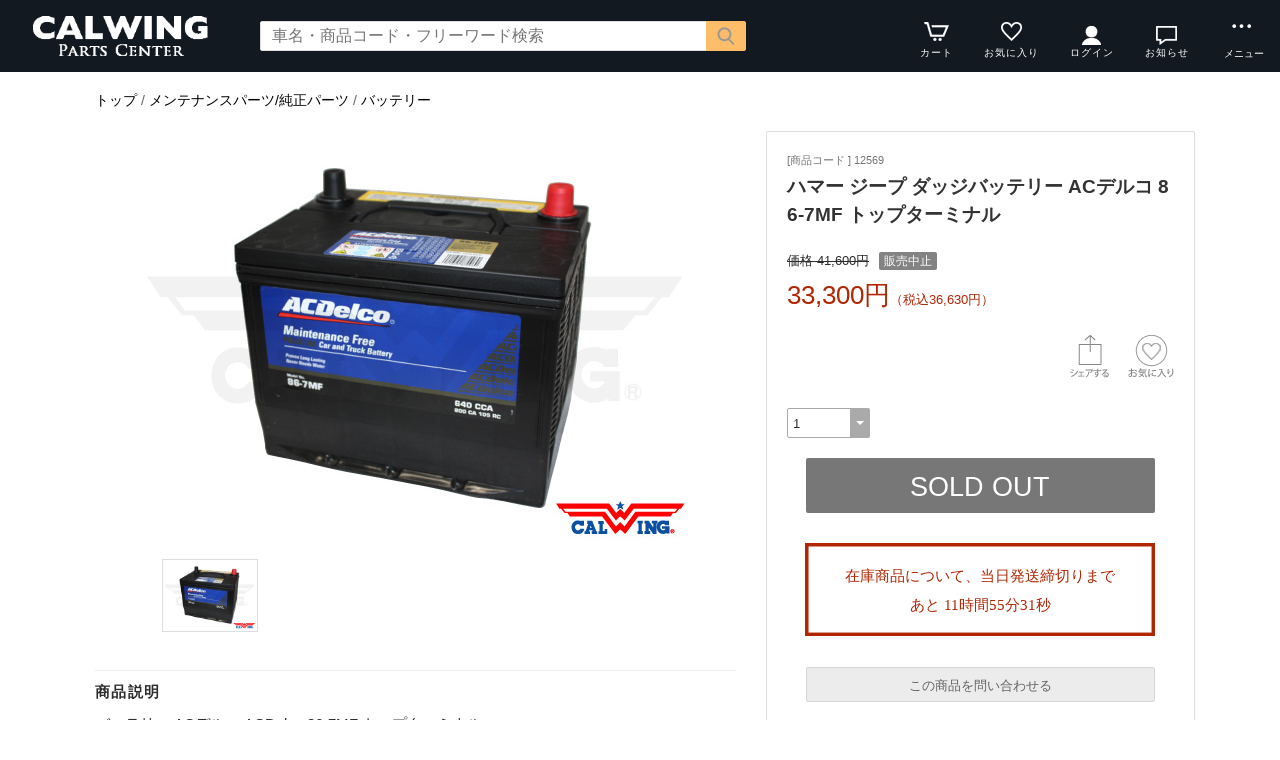

--- FILE ---
content_type: text/html; charset=UTF-8
request_url: https://calwingparts.com/esp/prd12569.html
body_size: 11568
content:
<!doctype html><html><head><meta charset="UTF-8">
<meta name="viewport" content="width=device-width">
<meta http-equiv="content-script-type" content="text/javascript">
<title>ハマー ジープ ダッジバッテリー ACデルコ 86-7MF トップターミナル｜キャルウイング パーツセンター</title>

<link rel="stylesheet" href="https://v1.eshop-do.com/esp_lib/css/import.css?n=1" type="text/css" media="all"><link rel="stylesheet" href="https://v1.eshop-do.com/esp_lib/css/esp-b1.css" type="text/css" media="all"><style>
@media (min-width: 750px) {
.container { padding-left: 20px; }
}
</style>
<link rel="stylesheet" href="https://v1.eshop-do.com/esp_lib/css/swiper.min.css" type="text/css" media="all"><script type="text/javascript" src="https://v1.eshop-do.com/esp_lib/js/jquery.min.js" charset="UTF-8"></script>
<script type="text/javascript" src="https://v1.eshop-do.com/esp_lib/js/iscroll.min.js" charset="UTF-8"></script>
<!--　20210228 okabe リニューアル -->

<!-- Google tag (gtag.js) -->
<script async src="https://www.googletagmanager.com/gtag/js?id=G-PMDVC9WHXZ"></script>
<script>
  window.dataLayer = window.dataLayer || [];
  function gtag(){dataLayer.push(arguments);}
  gtag('js', new Date());

  gtag('config', 'G-PMDVC9WHXZ');
</script>

<!-- Google Tag Manager -->
<script>(function(w,d,s,l,i){w[l]=w[l]||[];w[l].push({'gtm.start':
new Date().getTime(),event:'gtm.js'});var f=d.getElementsByTagName(s)[0],
j=d.createElement(s),dl=l!='dataLayer'?'&l='+l:'';j.async=true;j.src=
'https://www.googletagmanager.com/gtm.js?id='+i+dl;f.parentNode.insertBefore(j,f);
})(window,document,'script','dataLayer','GTM-KGJV8M6');</script>
<!-- End Google Tag Manager -->

<!-- Meta Pixel Code -->
<script>
!function(f,b,e,v,n,t,s)
{if(f.fbq)return;n=f.fbq=function(){n.callMethod?
n.callMethod.apply(n,arguments):n.queue.push(arguments)};
if(!f._fbq)f._fbq=n;n.push=n;n.loaded=!0;n.version='2.0';
n.queue=[];t=b.createElement(e);t.async=!0;
t.src=v;s=b.getElementsByTagName(e)[0];
s.parentNode.insertBefore(t,s)}(window, document,'script',
'https://connect.facebook.net/en_US/fbevents.js');
fbq('init', '1051661915858266');
fbq('track', 'PageView');
</script>
<noscript><img height="1" width="1" style="display:none"
src="https://www.facebook.com/tr?id=1051661915858266&ev=PageView&noscript=1"
/></noscript>
<!-- End Meta Pixel Code -->

<meta http-equiv="content-language" content="ja" />
<meta http-equiv="content-style-type" content="text/css" />
<meta http-equiv="content-script-type" content="text/javascript" />
<meta name="viewport" content="width=device-width, initial-scale=1, viewport-fit=cover">
<meta name="google-site-verification" content="LskLXZazzcSOt5S6jO9l612VDdAI1JpKBVFo78K4rw8" />

<!--  20210804 okabe ＰＣ，スマホのレイアウトは下の場所にあるCSS-->
<link href="/css/top_kihon_style.css" rel="stylesheet" type="text/css" />
<!--  20230322 gclass ラゲッジボード商品ページCSS-->
<link href="/css/feature/g-luggage-b.css" rel="stylesheet" type="text/css" />

<link rel="shortcut icon" href="/images/common/favicon.png"/>
<link rel="shortcut icon" href="https://calwingparts.com/images/common/favicon.png"/>
<link rel="apple-touch-icon" sizes="180x180" href="https://calwingparts.com/images/common/Icon_002-180x180.png">
<link rel="apple-touch-icon-precomposed" href="https://calwingparts.com/images/common/Icon_002-180x180.png">
<link rel="shortcut icon" href="https://calwingparts.com/images/common/Icon_002-180x180.png">
<link rel="icon" sizes="180x180" href="/favicon_002 .png">

<!--  20220428 nakazawa 商品ページ 商品説明文テーブルタグ用CSS -->
<style type="text/css">.detailTxt .tbl{margin-bottom: 1em;}.detailTxt .tbl table{margin-bottom: 1em;}.detailTxt .tbl hr{display: block;}</style>

<!-- lazy load 画像遅延 20210510 okabe -->
<script src="https://cdn.jsdelivr.net/npm/lazysizes@5.2.2/lazysizes-umd.min.js" async></script>

<!--  20210417 okabe -->
<script src="https://ajax.googleapis.com/ajax/libs/jquery/3.6.0/jquery.min.js"></script>

<!--  20250702 オススメ商品と最近見た商品の画像調整用 -->
<style>
.swiper-container {max-height:100%;}
</style>

<script src="https://cdnjs.cloudflare.com/ajax/libs/jquery-cookie/1.4.1/jquery.cookie.min.js"></script>
<script src="/js/jquery-modalLayerBoard.js"></script>
<script src="/js/count_down.js"></script>
<script src="/js/basic_configuration.js"></script>
<script src="/js/suggest.js"></script>
<script src="https://ajax.googleapis.com/ajax/libs/jqueryui/1.12.1/jquery-ui.min.js"></script>


<!-- Begin Mieruca Embed Code -->
<script type="text/javascript" id="mierucajs">
window.__fid = window.__fid || [];__fid.push([585010483]);
(function() {
function mieruca(){if(typeof window.__fjsld != "undefined") return; window.__fjsld = 1; var fjs = document.createElement('script'); fjs.type = 'text/javascript'; fjs.async = true; fjs.id = "fjssync"; var timestamp = new Date;fjs.src = ('https:' == document.location.protocol ? 'https' : 'http') + '://hm.mieru-ca.com/service/js/mieruca-hm.js?v='+ timestamp.getTime(); var x = document.getElementsByTagName('script')[0]; x.parentNode.insertBefore(fjs, x); };
setTimeout(mieruca, 500); document.readyState != "complete" ? (window.attachEvent ? window.attachEvent("onload", mieruca) : window.addEventListener("load", mieruca, false)) : mieruca();
})();
</script>
<!-- End Mieruca Embed Code -->
<script type="text/javascript" src="https://v1.eshop-do.com/esp_lib/js/pagetop.js" charset="UTF-8"></script>
<script src="https://v1.eshop-do.com/esp_lib/js/effect.js" charset="UTF-8"></script>
<script src="https://v1.eshop-do.com/esp_lib/js/swiper.min.js" charset="UTF-8"></script><script src="https://v1.eshop-do.com/esp_lib/js/fm_chk.js" charset="UTF-8"></script><script src="https://v1.eshop-do.com/esp_lib/js/product.js" charset="UTF-8"></script>
</head>

<body>

<!--######### wrapper #########-->
<div id="wrapper">

	<!--######### header #########-->
	<header class="header">
	
		<div class="wrap_header">
			<div class="header_logo">
				<a href="/esp/shop"><img src="/esp_img/main_logo.png" class="pc_view"><img src="/esp_img/logo_sm.png" class="sm_view"></a>			</div>
		</div>
		
					<!-- 商品検索 -->
			<div id="hItemSearch" class="ab1-def_hItemSearch clearfix">
				<form name="fm_psearch" action="/esp/shop" method="post">
				
					<p id="hKeyword"><input type="text" name="key" value="" id="searchText" placeholder="フリーワード検索" autocomplete="off" class="def ab1-def_searchText"></p>
					<p id="hSubmit" class="hBtn ab1-def_hSubmit"><input type="submit" value="" title="検索"></p>
					<input type="hidden" name="sid" value="ns74063">
					<input type="hidden" name="sch_flg" value="1">
					
										
				</form>
			</div>		
			<!-- / 商品検索 -->	
				
		<!-- アイコン -->
		<ul class="headerMenu">
			
			<li class="popMenu cart-mleft">

				<form name="fm_vcart1" action="https://v1.eshop-do.com/program/cart/cart.php" method="post">
				<input type="image" src="/esp_img/lib/icon_cart.png" id="cartLinkIcon" alt="ショッピングカートの中身">
				<input type="hidden" name="sid" value="ns74063">
				<input type="hidden" name="esp_odno" value="87447466120422">
				<input type="hidden" name="esp_guest_id" value="gst4897034662">
				<input type="hidden" name="mc" value="">
				<input type="hidden" name="sd" value="">
				<input type="hidden" name="em" value="">
				</form>
								<span class="count count_cart" id="ViewCartPnum" style="display:none"></span>
				<p class="icon_cart-txt">カート</p>
				<div class="header-menu_pop cart_adjust">
					<form name="fm_vcart2" action="https://v1.eshop-do.com/program/cart/cart.php" method="post">
					
					<div id="CartMesBox1" style="display:none">
						<p class="popCart-txt">カートに<span><span id="FixCartPnum"></span>件の</span>商品が入っています</p>
						<input type="submit" value="ショッピングカートを見る" class="popCart-bt">
						<input type="hidden" name="sid" value="ns74063">
						<input type="hidden" name="esp_odno" value="87447466120422">
						<input type="hidden" name="esp_guest_id" value="gst4897034662">
						<input type="hidden" name="mc" value="">
						<input type="hidden" name="sd" value="">
						<input type="hidden" name="em" value="">
					</div>
					
					<div id="CartMesBox2" style="display:block">
						<p class="popCart-txt">ショッピングカートは空です</p>
					</div>
					
					<input type="hidden" id="CartPnum" value="">

				</div>
			</li>		
		
			<li class="popMenu fav-mleft">
				<form name="fm_recome1" action="/esp/shop" method="post">
				<input type="image" src="/esp_img/lib/icon_heart.png" id="RecmLinkIcon" alt="お気に入り商品">
				<input type="hidden" name="sid" value="ns74063"><input type="hidden" name="RecList" value="1">
				</form>
								<span class="count count_favorite" id="ViewRecmNum" style="display:none"></span>
				<p class="icon_favorite-txt"">お気に入り</p>
				<div class="header-menu_pop favorite_adjust">
					<form name="fm_recome2" action="/esp/shop" method="post">
					
										<div id="RecmMesBox1" style="display:none">
						<p class="popCart-txt">お気に入り商品が<span id="FixRecmNum"></span>件あります</p>
						<input type="submit" value="お気に入り商品を見る" class="popFavorite-bt">
						<input type="hidden" name="sid" value="ns74063">
						<input type="hidden" name="RecList" value="1">
						<input type="hidden" id="RecmCnt" value="">
					</div>
					
					<div id="RecmMesBox2" style="display:block">
						<p class="popCart-txt">お気に入り商品はまだありません</p>
						<input type="hidden" id="RecmCnt" value="0">
					</div>

					</form>
				</div>
			</li>		

	
							<li class="popMenu">
					<a href="/esp/shop?login=1"><img src="/esp_img/lib/icon_login_wt.png" alt="ログイン" style="filter:none"></a>										<p class="icon_login-txt">ログイン</p>
					<div class="header-menu_pop login_adjust">
						<p class="popLogin-txt"><a href="/esp/shop?login=1">ログイン</a></p>
						<p class="popLogin-txt"><a href="/esp/shop?regist=1">新規登録</a></p>					</div>
				</li>
				
							<li class="popMenu">
					<img src="/esp_img/lib/icon_notice.png">
										<p class="icon_news-txt">お知らせ</p>
					
					<div class="header-menu_pop news_adjust">
						<p class="list-news"><font color="ff0000"><b>【冬季休業日のお知らせ】</b></font>
<br>日頃よりキャルウイングパーツセンターをご利用頂き誠にありがとうございます。
<br>誠に勝手ながら下記期間を休業とさせていただきます。
<br><font color="ff0000"><b>2025年12月26日(金)～2026年1月5日(月)</b></font>
<br>休業期間中のお問い合わせ等につきましては、1月6日(火)より順次ご返答をさせて頂きますが、当社在庫品以外(お取り寄せ)の商品のお問い合わせ・発送は、1月8日(水)以降のご返答になるケースもございますので、ご了承いただけますようお願い申し上げます。<br><span class="date">2025/12/15</span></p><p class="list-news"><font color="ff0000"><b>【臨時休業のお知らせ】</b></font><br>日頃よりキャルウイングパーツセンターをご利用頂き誠にありがとうございます。<br>誠に勝手ながら以下の期間を臨時休業とさせていただきます。<br><font color="ff0000"><b>2025年10月20日(火)</b></font><br>お客様におかれましては誠にご迷惑をお掛けしますが何卒ご理解いただきますようお願い致します。<br><span class="date">2025/10/17</span></p><p class="list-news"><font color="ff0000"><b>【夏季休業日のお知らせ】</b></font>
<br>日頃よりキャルウイングパーツセンターをご利用頂き誠にありがとうございます。
<br>誠に勝手ながら下記期間を休業とさせていただきます。
<br><font color="ff0000"><b>8月9日(土)～8月17日(日)</b></font>
<br>休業期間中のお問い合わせ等につきましては、8月18日(月)より順次ご返答をさせて頂きますが、当社在庫品以外(お取り寄せ)の商品のお問い合わせ・発送は、8月20日(水)以降のご返答になるケースもございますので、ご了承いただけますようお願い申し上げます。<br><span class="date">2025/08/05</span></p><p class="list-news"><font color="ff0000"><b>【臨時休業のお知らせ】</b></font><br>日頃よりキャルウイングパーツセンターをご利用頂き誠にありがとうございます。<br>誠に勝手ながら以下の期間を臨時休業とさせていただきます。<br><font color="ff0000"><b>2025年8月4日(月)</b></font><br>お客様におかれましては誠にご迷惑をお掛けしますが何卒ご理解いただきますようお願い致します。<br><span class="date">2025/07/29</span></p><p class="list-news"><font color="ff0000"><b>【臨時休業のお知らせ】</b></font><br>日頃よりキャルウイングパーツセンターをご利用頂き誠にありがとうございます。<br>誠に勝手ながら以下の期間を臨時休業とさせていただきます。<br><font color="ff0000"><b>2025年7月28日(月)</b></font><br>お客様におかれましては誠にご迷惑をお掛けしますが何卒ご理解いただきますようお願い致します。<br><span class="date">2025/07/10</span></p><p class="list-news"><font color="ff0000"><b>【臨時休業のお知らせ】</b></font><br>日頃よりキャルウイングパーツセンターをご利用頂き誠にありがとうございます。<br>誠に勝手ながら以下の期間を臨時休業とさせていただきます。<br><font color="ff0000"><b>2024年6月16日(月)</b></font><br>お客様におかれましては誠にご迷惑をお掛けしますが何卒ご理解いただきますようお願い致します。<br><span class="date">2025/06/12</span></p><p class="list-news"><font color="ff0000"><b>【GW休業日のお知らせ】</b></font><br>日頃よりキャルウイングパーツセンターをご利用頂き誠にありがとうございます。<br>誠に勝手ながら下記期間を休業とさせていただきます。<br><font color="ff0000"><b>5月2日(金)〜5月6日(火)</b></font><br>お客様におかれましては誠にご迷惑をお掛けしますが何卒ご理解いただきますようお願い致します。<br><span class="date">2025/04/15</span></p><p class="list-news"><font color="ff0000"><b>【関東甲信地方の降雪の影響によるお届け遅延の可能性について】</b></font><br>日頃よりキャルウイングパーツセンターをご利用頂き誠にありがとうございます。<br>関東甲信地方では3月19日(水）の日中に降雪が予報されています。交通規制などに伴い、お荷物のお届けに遅れが生じる可能性があります。<br>お客様におかれましては誠にご迷惑をお掛けしますが何卒ご理解いただきますようお願い致します。<br><span class="date">2025/03/19</span></p><p class="list-news"><font color="ff0000"><b>【臨時休業のお知らせ】</b></font><br>日頃よりキャルウイングパーツセンターをご利用頂き誠にありがとうございます。<br>誠に勝手ながら以下の日時を臨時休業とさせていただきます。<br><font color="ff0000"><b>2025年2月17日(月)</b></font><br>お客様におかれましては誠にご迷惑をお掛けしますが何卒ご理解いただきますようお願い致します。<br><span class="date">2025/02/06</span></p><p class="list-news"><font color="ff0000"><b>【臨時休業のお知らせ】</b></font><br>日頃よりキャルウイングパーツセンターをご利用頂き誠にありがとうございます。<br>誠に勝手ながら以下の日時を臨時休業とさせていただきます。<br><font color="ff0000"><b>2025年1月27日(月)</b></font><br>お客様におかれましては誠にご迷惑をお掛けしますが何卒ご理解いただきますようお願い致します。<br><span class="date">2025/01/10</span></p><p class="list-news"><font color="ff0000"><b>【冬季休業日のお知らせ】</b></font>
<br>日頃よりキャルウイングパーツセンターをご利用頂き誠にありがとうございます。
<br>誠に勝手ながら下記期間を休業とさせていただきます。
<br><font color="ff0000"><b>2024年12月28日(土)～2025年1月5日(日)</b></font>
<br>休業期間中のお問い合わせ等につきましては、1月6日(月)より順次ご返答をさせて頂きますが、当社在庫品以外(お取り寄せ)の商品のお問い合わせ・発送は、1月8日(水)以降のご返答になるケースもございますので、ご了承いただけますようお願い申し上げます。<br><span class="date">2024/11/26</span></p><p class="list-news"><font color="ff0000"><b>【臨時休業のお知らせ】</b></font><br>日頃よりキャルウイングパーツセンターをご利用頂き誠にありがとうございます。<br>イベント参加に伴い、誠に勝手ながら以下の日時を臨時休業とさせていただきます。<br><font color="ff0000"><b>2024年11月25日(月)</b></font><br>お客様におかれましては誠にご迷惑をお掛けしますが何卒ご理解いただきますようお願い致します。<br><span class="date">2024/11/22</span></p><p class="list-news"><font color="ff0000"><b>【夏季休業日のお知らせ】</b></font>
<br>日頃よりキャルウイングパーツセンターをご利用頂き誠にありがとうございます。
<br>誠に勝手ながら下記期間を休業とさせていただきます。
<br><font color="ff0000"><b>8月10日(土)～8月18日(日)</b></font>
<br>休業期間中のお問い合わせ等につきましては、8月19日(月)より順次ご返答をさせて頂きますが、当社在庫品以外(お取り寄せ)の商品のお問い合わせ・発送は、8月21日(水)以降のご返答になるケースもございますので、ご了承いただけますようお願い申し上げます。<br><span class="date">2024/07/23</span></p><p class="list-news"><font color="ff0000"><b>【JFM2024出展に伴う臨時休業のお知らせ】</b></font><br>日頃よりキャルウイングパーツセンターをご利用頂き誠にありがとうございます。<br>弊社は2024年7月21(日)にふじてんスノーリゾートで行われるジープファンミーティング2024に出展致します。<br>イベント出展に伴い、誠に勝手ながら以下の日時を臨時休業とさせていただきます。<br><font color="ff0000"><b>2024年7月22日(月)</b></font><br>お客様におかれましては誠にご迷惑をお掛けしますが何卒ご理解いただきますようお願い致します。<br>近隣にお住まいのお客様は、ジープファンミーティング2024・キャルウイングブースにお越しいただけたら幸いです。<br><span class="date">2024/06/25</span></p><p class="list-news"><font color="ff0000"><b>【臨時休業のお知らせ】</b></font><br>日頃よりキャルウイングパーツセンターをご利用頂き誠にありがとうございます。<br>誠に勝手ながら以下の日時を臨時休業とさせていただきます。<br><font color="ff0000"><b>2024年6月24日(月)</b></font><br>お客様におかれましては誠にご迷惑をお掛けしますが何卒ご理解いただきますようお願い致します。<br><span class="date">2024/06/19</span></p><p class="list-news"><font color="ff0000"><b>【イベント出展に伴う臨時休業のお知らせ】</b></font><br>日頃よりキャルウイングパーツセンターをご利用頂き誠にありがとうございます。<br>弊社は2024年5月18日(土)・5月19日(日)に愛知スカイエキスポで行われるフィールドスタイルジャパンに出展致します。<br>イベント出展に伴い、誠に勝手ながら以下の日時を臨時休業とさせていただきます。<br><font color="ff0000"><b>2024年5月17日(金)～5月20日</b></font><br>休業期間中のお問い合わせ等につきましては、5月21日(火)より順次ご返答をさせて頂きますが、当社在庫品以外(お取り寄せ)の商品のお問い合わせ・発送は、5月22日(水)以降のご返答になるケースもございます。<br>お客様におかれましては誠にご迷惑をお掛けしますが何卒ご理解いただきますようお願い致します。<br>近隣にお住まいのお客様は、フィールドスタイルジャパン内、キャルウイングブースにお越しいただけたら幸いです。<br><span class="date">2024/05/01</span></p><p class="list-news"><font color="ff0000"><b>【GW休業日のお知らせ】</b></font><br>日頃よりキャルウイングパーツセンターをご利用頂き誠にありがとうございます。<br>誠に勝手ながら下記期間を休業とさせていただきます。<br><font color="ff0000"><b>5月2日(木)〜5月6日(月)</b></font><br>お客様におかれましては誠にご迷惑をお掛けしますが何卒ご理解いただきますようお願い致します。<br><span class="date">2024/04/09</span></p><p class="list-news"><font color="ff0000"><b>【臨時休業のお知らせ】</b></font><br>日頃よりキャルウイングパーツセンターをご利用頂き誠にありがとうございます。<br>誠に勝手ながら以下の日時を臨時休業とさせていただきます。<br><font color="ff0000"><b>2024年4月8日(月)</b></font><br>お客様におかれましては誠にご迷惑をお掛けしますが何卒ご理解いただきますようお願い致します。<br><span class="date">2024/02/21</span></p><p class="list-news"><font color="ff0000"><b>【臨時休業のお知らせ】</b></font><br>日頃よりキャルウイングパーツセンターをご利用頂き誠にありがとうございます。<br>誠に勝手ながら以下の日時を臨時休業とさせていただきます。<br><font color="ff0000"><b>2024年1月22日(月)</b></font><br>お客様におかれましては誠にご迷惑をお掛けしますが何卒ご理解いただきますようお願い致します。<br><span class="date">2024/01/18</span></p><p class="list-news"><font color="ff0000"><b>【冬期休業日のお知らせ】</b></font>
 <br>日頃よりキャルウイングパーツセンターをご利用頂き誠にありがとうございます。
 <br>誠に勝手ながら下記期間を休業とさせていただきます。
 <br><font color="ff0000"><b>12月28日(木)～1月5日(金)</b></font>
<br>尚、1月6日(土)及び1月8日(月)は特別営業致します。
<br>休業期間中のお問い合わせ等につきましては、1月6日(土)より順次ご返答をさせて頂きますが、
<br>当社在庫品以外(お取り寄せ)の商品のお問い合わせ・発送は、1月8日(月)以降のご返答になるケースもございますので、予めご了承いただきますようお願い申し上げます。<br><span class="date">2023/12/01</span></p><p class="list-news"><font color="ff0000"><b>【臨時休業のお知らせ】</b></font><br>日頃よりキャルウイングパーツセンターをご利用頂き誠にありがとうございます。<br>誠に勝手ながら、イベント出展に伴い以下の期間を臨時休業とさせていただきます。<br><font color="ff0000"><b>2023年11月10日(月)～2023年11月13日(月)</b></font><br>お客様におかれましては誠にご迷惑をお掛けしますが何卒ご理解いただきますようお願い致します。<br><span class="date">2023/11/07</span></p><p class="list-news"><font color="ff0000"><b>【臨時休業のお知らせ】</b></font><br>日頃よりキャルウイングパーツセンターをご利用頂き誠にありがとうございます。<br>誠に勝手ながら<font color="ff0000"><b>2023年8月28日(月)</b></font>を臨時休業とさせていただきます。<br>お客様におかれましては誠にご迷惑をお掛けしますが何卒ご理解いただきますようお願い致します。<br><span class="date">2023/08/22</span></p><p class="list-news"><font color="ff0000"><b>【夏季休業日のお知らせ】</b></font><br>日頃よりキャルウイングパーツセンターをご利用頂き誠にありがとうございます。<br>誠に勝手ながら下記期間を休業とさせていただきます。<br><font color="ff0000"><b>8月5日(土)～8月13日(日)</b></font><br>お客様におかれましては誠にご迷惑をお掛けしますが何卒ご理解いただきますようお願い致します。<br><span class="date">2023/07/11</span></p><p class="list-news"><font color="ff0000"><b>【臨時休業のお知らせ】</b></font><br>日頃よりキャルウイングパーツセンターをご利用頂き誠にありがとうございます。<br>誠に勝手ながら以下の日時を臨時休業とさせていただきます。<br><font color="ff0000"><b>2023年7月3日(月)<br>2023年7月31日(月)</b></font><br>お客様におかれましては誠にご迷惑をお掛けしますが何卒ご理解いただきますようお願い致します。<br><span class="date">2023/06/24</span></p><p class="list-news"><font color="ff0000"><b>【臨時休業のお知らせ】</b></font><br>日頃よりキャルウイングパーツセンターをご利用頂き誠にありがとうございます。<br>誠に勝手ながら<font color="ff0000"><b>2023年5月29日（月）</b></font>を臨時休業とさせていただきます。<br>お客様におかれましては誠にご迷惑をお掛けしますが何卒ご理解いただきますようお願い致します。<br><span class="date">2023/05/20</span></p><p class="list-news"><font color="ff0000"><b>【GW休業日のお知らせ】</b></font><br>日頃よりキャルウイングパーツセンターをご利用頂き誠にありがとうございます。<br>誠に勝手ながら下記期間を休業とさせていただきます。<br><font color="ff0000"><b>5月3日(水)〜5月7日(日)</b></font><br>お客様におかれましては誠にご迷惑をお掛けしますが何卒ご理解いただきますようお願い致します。<br><span class="date">2023/04/08</span></p><p class="list-news"><font color="ff0000"><b>【首都圏大雪による配送遅延のお知らせ】</b></font><br>日頃よりキャルウイングパーツセンターをご利用頂き誠にありがとうございます。<br><font color="ff0000"><b>大雪の発生の為、運送会社の集荷停止、集荷時間の早期締め切りが発生しており本日15時以前にご注文の商品で在庫がある場合につきましても、お荷物の出荷が週明け以降となる見込みでございます。</b></font><br>何卒ご了承いただけますようお願い申し上げます。<br><span class="date">2023/02/10</span></p><p class="list-news"><font color="ff0000"><b>【年末年始休業日のお知らせ】</b></font><br>日頃よりキャルウイングパーツセンターをご利用頂き誠にありがとうございます。<br>誠に勝手ながら下記期間を休業とさせていただきます。<br><font color="ff0000"><b>2022年12月28日(水)～2023年1月5日(木)</b></font><br>休業期間中のお問い合わせ等につきましては、1月6日(金)より順次ご返答をさせて頂きますが、当社在庫品以外(お取り寄せ)の商品のお問い合わせご返答は、1月10日(火)以降のご返答になるケースもございますので、ご了承いただけますようお願い申し上げます。<br><span class="date">2022/12/13</span></p><p class="list-news"><font color="ff0000"><b>【夏季休業日のお知らせ】</b></font><br>日頃よりキャルウイングパーツセンターをご利用頂き誠にありがとうございます。<br>誠に勝手ながら下記期間を休業とさせていただきます。<br><font color="ff0000"><b>8月6日(土)～8月14日(日)</b></font><br>お客様におかれましては誠にご迷惑をお掛けしますが何卒ご理解いただきますようお願い致します。<br><span class="date">2022/07/26</span></p><p class="list-news"><font color="ff0000"><b>【GW休業日のお知らせ】</b></font><br>日頃よりキャルウイングパーツセンターをご利用頂き誠にありがとうございます。<br>誠に勝手ながら下記期間を休業とさせていただきます。<br><font color="ff0000"><b>4月29日(金)～５月５日(木)</b></font><br>お客様におかれましては誠にご迷惑をお掛けしますが何卒ご理解いただきますようお願い致します。<br><span class="date">2022/04/26</span></p><p class="list-news"><font color="ff0000"><b>【臨時休業のお知らせ】</b></font><br>日頃よりキャルウイングパーツセンターをご利用頂き誠にありがとうございます。<br>誠に勝手ながら<font color="ff0000"><b>2022年2月21日（月）</b></font>を臨時休業とさせていただきます。<br>お客様におかれましては誠にご迷惑をお掛けしますが何卒ご理解いただきますようお願い致します。<br><span class="date">2022/02/16</span></p><p class="list-news"><font color="ff0000"><b>【年末年始休業日のお知らせ】</b></font><br>日頃よりキャルウイングパーツセンターをご利用頂き誠にありがとうございます。<br>誠に勝手ながら下記期間を休業とさせていただきます。<br><font color="ff0000"><b>2021年12月25日(土)～2022年1月3日(月)</b></font><br>休業期間中のお問い合わせ等につきましては、1月4日(火)より順次ご返答をさせて頂きますが、当社在庫品以外(お取り寄せ)の商品のお問い合わせご返答は、1月5日(水)以降のご返答になるケースもございますので、ご了承いただけますようお願い申し上げます。<br><span class="date">2021/12/04</span></p><p class="list-news"><font color="ff0000"><b>【臨時休業のお知らせ】</b></font><br>日頃よりキャルウイングパーツセンターをご利用頂き誠にありがとうございます。<br>誠に勝手ながら下記期間を臨時休業とさせていただきます。<br><font color="ff0000"><b>8月17日(火)～8月22日(日)</b></font><br>お客様におかれましては誠にご迷惑をお掛けしますが何卒ご理解いただきますようお願い致します。<br><span class="date">2021/08/16</span></p><p class="list-news"><font color="ff0000"><b>【夏季休業日のお知らせ】</b></font><br>日頃よりキャルウイングパーツセンターをご利用頂き誠にありがとうございます。<br>誠に勝手ながら下記期間を休業とさせていただきます。<br><font color="ff0000"><b>8月7日(土)～8月15日(日)</b></font><br>お客様におかれましては誠にご迷惑をお掛けしますが何卒ご理解いただきますようお願い致します。<br><span class="date">2021/07/26</span></p><p class="list-news"><font color="ff0000"><b>【GW期間中の大型商品の発送について】</b></font><br>運送会社の都合により、在庫が有る大型商品の連休前発送のご注文締切は以下の通りです。<br><font color="ff0000"><b>沖縄（離島含む） ※4月21日15時まで<br>北海道(札幌市以外)・南九州※4月26日15時まで<br>北海道（札幌市）・中国・四国・東北※4月27日15時まで<br>中部・近畿・関東※4月28日15時まで</b></font><br>お客様におかれましては誠にご迷惑をお掛けしますが何卒ご理解いただきますようお願い致します。<br><span class="date">2021/04/14</span></p><p class="list-news"><font color="ff0000"><b>【GW休業日のお知らせ】</b></font><br>日頃よりキャルウイングパーツセンターをご利用頂き誠にありがとうございます。<br>誠に勝手ながら下記期間を休業とさせていただきます。<br><font color="ff0000"><b>５月１日(土)～５月５日(水)</b></font><br>お客様におかれましては誠にご迷惑をお掛けしますが何卒ご理解いただきますようお願い致します。<br><span class="date">2021/04/09</span></p><p class="list-news"><font color="ff0000"><b>【4月休業日のお知らせ】</b></font><br>日頃よりキャルウイングパーツセンターをご利用頂き誠にありがとうございます。<br>4月の店舗休業日をお知らせ致します。<br>4日(日)、10日(土)、11日(日)、18日(日)、25日(日)、29日(木)<br><font color="ff0000"><b>お客様におかれましては誠にご迷惑をお掛けしますが何卒ご理解いただきますようお願い致します。</b></font><br><span class="date">2021/03/29</span></p><p class="list-news"><font color="ff0000"><b>【重要】電話受付時間変更のお知らせ</b></font><br>日頃より弊社オンラインショップをご利用いただき誠にありがとうございます。2020年4月1日より電話受付時間が変更になります。<br>【変更後の電話受付時間】平日 9時～12時/13時～15時</b></font><br>この度はご不便をおかけ致しますが、何卒ご理解とご協力を賜りますようお願い申し上げます。</font><br><span class="date">2021/03/24</span></p><p class="list-news">　<font color="ff0000"><b>【臨時休業のお知らせ】</b></font><br>日頃よりキャルウイングパーツセンターをご利用頂き誠にありがとうございます。<br>システムメンテナンスの為、3月27日(土)は臨時休業とさせていただきます。<br>お客様におかれましては誠にご迷惑をお掛けしますが何卒ご理解いただきますようお願い致します。<br>尚3月29日(月)より通常営業致します。<br><span class="date">2021/03/12</span></p><p class="list-news"><font color="ff0000"><b>ホームページリニューアルのお知らせ</b></font><br>日頃より弊社オンラインショップをご利用いただき誠にありがとうございます。この度、ホームページを全面リニューアルいたしました。<br><br>今回のリニューアルでは、ご利用されるお客様にとって、より検索しやすいようにデザインや構成を全面的に刷新しました。リニューアルにともない、各商品ページのURLが変更になりましたのでブラウザの「お気に入り」「ブックマーク」などに登録されている場合は、新しいページのURLへの登録変更をお願いします。<br><br>
これからも、引き続きご利用の皆様のお役に立つ情報のご提供や、内容の充実に努めてまいります。
今後ともご愛顧賜りますようお願い申し上げます。<br><span class="date">2021/02/26</span></p><p class="list-news"><font color="ff0000"><b>【重要】定休日変更のお知らせ</b></font><br>日頃より弊社オンラインショップをご利用いただき誠にありがとうございます。2020年1月より定休日が変更になります。<br><font color="ff0000"><b>【変更後の定休日】日曜・祝日<br>※別途GW、お盆、イベント出展、年末年始の休業日もございます。 </b><br>この度はご不便をおかけ致しますが、何卒ご理解とご協力を賜りますようお願い申し上げます。</font><br><span class="date">2020/11/27</span></p>					</div>
				</li>
						<li class="popMenu edge-img">
				<a  class="no-link dotmenu" href="#"><img src="/esp_img/lib/icon_dotted.png"></a>
				<p class="icon_menu-txt" style="margin-bottom:4px;"></p>
				<div class="header-menu_pop menu_adjust">
					<p class="list-hdmn1"><a href="https://www.calwing.com/parts/?from=top_menu">パーツセンター</a></p><p class="list-hdmn1"><a href="https://www.calwingparts.com/esp/shop?cid=hdmn&hd_id=ac&from=top_menu">お支払い方法</a></p><p class="list-hdmn1"><a href="https://www.calwingparts.com/howtopurchase/?from=top_menu">商品購入方法</a></p><p class="list-hdmn1"><a href="https://sg44358.securesiteform.com/contact/?from=top_menu">お問合せ</a></p><p class="list-hdmn1"><a href="https://www.calwing.com/event/">イベントギャラリー</a></p><p class="list-hdmn1"><a href="https://www.calwing.com/car/">輸入車販売</a></p><p class="list-hdmn1"><a href="https://www.calwing.com/topics_service/">サービスファクトリー</a></p>				</div>
			</li>
		</ul>
		<!-- / アイコン -->

		<!--######### スマホ用  ハンバーガーMENU #########-->
		
<div class="sm_cat-menu sm_view">

	<header role="banner">
		<button type="button" class="drawer-toggle drawer-hamburger">
			<span class="sr-only"></span>
			<span id="HamIcon" class="drawer-hamburger-icon"></span>
		</button>
	</header>
	
	<div class="accordion-menu" id="SmartActMenu">
		<a href="/esp/shop"><p class="menu1">トップ</p></a>
		<a href="/esp/rank1/"><p class="menu1">新着アイテム</p></a>	</div>

</div>
			<ul class="sm_headerMenu sm_view">
			
				<li class="popMenu">
				
					<a href="" class="no-link"><img src="/esp_img/lib/icon_notice.png" id="sm_btn_info"></a>
										<p class="icon_news-txt">お知らせ</p>
					<div class="header-menu_pop">
						<p class="list-news"><font color="ff0000"><b>【冬季休業日のお知らせ】</b></font>
<br>日頃よりキャルウイングパーツセンターをご利用頂き誠にありがとうございます。
<br>誠に勝手ながら下記期間を休業とさせていただきます。
<br><font color="ff0000"><b>2025年12月26日(金)～2026年1月5日(月)</b></font>
<br>休業期間中のお問い合わせ等につきましては、1月6日(火)より順次ご返答をさせて頂きますが、当社在庫品以外(お取り寄せ)の商品のお問い合わせ・発送は、1月8日(水)以降のご返答になるケースもございますので、ご了承いただけますようお願い申し上げます。<br><span class="date">2025/12/15</span></p><p class="list-news"><font color="ff0000"><b>【臨時休業のお知らせ】</b></font><br>日頃よりキャルウイングパーツセンターをご利用頂き誠にありがとうございます。<br>誠に勝手ながら以下の期間を臨時休業とさせていただきます。<br><font color="ff0000"><b>2025年10月20日(火)</b></font><br>お客様におかれましては誠にご迷惑をお掛けしますが何卒ご理解いただきますようお願い致します。<br><span class="date">2025/10/17</span></p><p class="list-news"><font color="ff0000"><b>【夏季休業日のお知らせ】</b></font>
<br>日頃よりキャルウイングパーツセンターをご利用頂き誠にありがとうございます。
<br>誠に勝手ながら下記期間を休業とさせていただきます。
<br><font color="ff0000"><b>8月9日(土)～8月17日(日)</b></font>
<br>休業期間中のお問い合わせ等につきましては、8月18日(月)より順次ご返答をさせて頂きますが、当社在庫品以外(お取り寄せ)の商品のお問い合わせ・発送は、8月20日(水)以降のご返答になるケースもございますので、ご了承いただけますようお願い申し上げます。<br><span class="date">2025/08/05</span></p><p class="list-news"><font color="ff0000"><b>【臨時休業のお知らせ】</b></font><br>日頃よりキャルウイングパーツセンターをご利用頂き誠にありがとうございます。<br>誠に勝手ながら以下の期間を臨時休業とさせていただきます。<br><font color="ff0000"><b>2025年8月4日(月)</b></font><br>お客様におかれましては誠にご迷惑をお掛けしますが何卒ご理解いただきますようお願い致します。<br><span class="date">2025/07/29</span></p><p class="list-news"><font color="ff0000"><b>【臨時休業のお知らせ】</b></font><br>日頃よりキャルウイングパーツセンターをご利用頂き誠にありがとうございます。<br>誠に勝手ながら以下の期間を臨時休業とさせていただきます。<br><font color="ff0000"><b>2025年7月28日(月)</b></font><br>お客様におかれましては誠にご迷惑をお掛けしますが何卒ご理解いただきますようお願い致します。<br><span class="date">2025/07/10</span></p><p class="list-news"><font color="ff0000"><b>【臨時休業のお知らせ】</b></font><br>日頃よりキャルウイングパーツセンターをご利用頂き誠にありがとうございます。<br>誠に勝手ながら以下の期間を臨時休業とさせていただきます。<br><font color="ff0000"><b>2024年6月16日(月)</b></font><br>お客様におかれましては誠にご迷惑をお掛けしますが何卒ご理解いただきますようお願い致します。<br><span class="date">2025/06/12</span></p><p class="list-news"><font color="ff0000"><b>【GW休業日のお知らせ】</b></font><br>日頃よりキャルウイングパーツセンターをご利用頂き誠にありがとうございます。<br>誠に勝手ながら下記期間を休業とさせていただきます。<br><font color="ff0000"><b>5月2日(金)〜5月6日(火)</b></font><br>お客様におかれましては誠にご迷惑をお掛けしますが何卒ご理解いただきますようお願い致します。<br><span class="date">2025/04/15</span></p><p class="list-news"><font color="ff0000"><b>【関東甲信地方の降雪の影響によるお届け遅延の可能性について】</b></font><br>日頃よりキャルウイングパーツセンターをご利用頂き誠にありがとうございます。<br>関東甲信地方では3月19日(水）の日中に降雪が予報されています。交通規制などに伴い、お荷物のお届けに遅れが生じる可能性があります。<br>お客様におかれましては誠にご迷惑をお掛けしますが何卒ご理解いただきますようお願い致します。<br><span class="date">2025/03/19</span></p><p class="list-news"><font color="ff0000"><b>【臨時休業のお知らせ】</b></font><br>日頃よりキャルウイングパーツセンターをご利用頂き誠にありがとうございます。<br>誠に勝手ながら以下の日時を臨時休業とさせていただきます。<br><font color="ff0000"><b>2025年2月17日(月)</b></font><br>お客様におかれましては誠にご迷惑をお掛けしますが何卒ご理解いただきますようお願い致します。<br><span class="date">2025/02/06</span></p><p class="list-news"><font color="ff0000"><b>【臨時休業のお知らせ】</b></font><br>日頃よりキャルウイングパーツセンターをご利用頂き誠にありがとうございます。<br>誠に勝手ながら以下の日時を臨時休業とさせていただきます。<br><font color="ff0000"><b>2025年1月27日(月)</b></font><br>お客様におかれましては誠にご迷惑をお掛けしますが何卒ご理解いただきますようお願い致します。<br><span class="date">2025/01/10</span></p><p class="list-news"><font color="ff0000"><b>【冬季休業日のお知らせ】</b></font>
<br>日頃よりキャルウイングパーツセンターをご利用頂き誠にありがとうございます。
<br>誠に勝手ながら下記期間を休業とさせていただきます。
<br><font color="ff0000"><b>2024年12月28日(土)～2025年1月5日(日)</b></font>
<br>休業期間中のお問い合わせ等につきましては、1月6日(月)より順次ご返答をさせて頂きますが、当社在庫品以外(お取り寄せ)の商品のお問い合わせ・発送は、1月8日(水)以降のご返答になるケースもございますので、ご了承いただけますようお願い申し上げます。<br><span class="date">2024/11/26</span></p><p class="list-news"><font color="ff0000"><b>【臨時休業のお知らせ】</b></font><br>日頃よりキャルウイングパーツセンターをご利用頂き誠にありがとうございます。<br>イベント参加に伴い、誠に勝手ながら以下の日時を臨時休業とさせていただきます。<br><font color="ff0000"><b>2024年11月25日(月)</b></font><br>お客様におかれましては誠にご迷惑をお掛けしますが何卒ご理解いただきますようお願い致します。<br><span class="date">2024/11/22</span></p><p class="list-news"><font color="ff0000"><b>【夏季休業日のお知らせ】</b></font>
<br>日頃よりキャルウイングパーツセンターをご利用頂き誠にありがとうございます。
<br>誠に勝手ながら下記期間を休業とさせていただきます。
<br><font color="ff0000"><b>8月10日(土)～8月18日(日)</b></font>
<br>休業期間中のお問い合わせ等につきましては、8月19日(月)より順次ご返答をさせて頂きますが、当社在庫品以外(お取り寄せ)の商品のお問い合わせ・発送は、8月21日(水)以降のご返答になるケースもございますので、ご了承いただけますようお願い申し上げます。<br><span class="date">2024/07/23</span></p><p class="list-news"><font color="ff0000"><b>【JFM2024出展に伴う臨時休業のお知らせ】</b></font><br>日頃よりキャルウイングパーツセンターをご利用頂き誠にありがとうございます。<br>弊社は2024年7月21(日)にふじてんスノーリゾートで行われるジープファンミーティング2024に出展致します。<br>イベント出展に伴い、誠に勝手ながら以下の日時を臨時休業とさせていただきます。<br><font color="ff0000"><b>2024年7月22日(月)</b></font><br>お客様におかれましては誠にご迷惑をお掛けしますが何卒ご理解いただきますようお願い致します。<br>近隣にお住まいのお客様は、ジープファンミーティング2024・キャルウイングブースにお越しいただけたら幸いです。<br><span class="date">2024/06/25</span></p><p class="list-news"><font color="ff0000"><b>【臨時休業のお知らせ】</b></font><br>日頃よりキャルウイングパーツセンターをご利用頂き誠にありがとうございます。<br>誠に勝手ながら以下の日時を臨時休業とさせていただきます。<br><font color="ff0000"><b>2024年6月24日(月)</b></font><br>お客様におかれましては誠にご迷惑をお掛けしますが何卒ご理解いただきますようお願い致します。<br><span class="date">2024/06/19</span></p><p class="list-news"><font color="ff0000"><b>【イベント出展に伴う臨時休業のお知らせ】</b></font><br>日頃よりキャルウイングパーツセンターをご利用頂き誠にありがとうございます。<br>弊社は2024年5月18日(土)・5月19日(日)に愛知スカイエキスポで行われるフィールドスタイルジャパンに出展致します。<br>イベント出展に伴い、誠に勝手ながら以下の日時を臨時休業とさせていただきます。<br><font color="ff0000"><b>2024年5月17日(金)～5月20日</b></font><br>休業期間中のお問い合わせ等につきましては、5月21日(火)より順次ご返答をさせて頂きますが、当社在庫品以外(お取り寄せ)の商品のお問い合わせ・発送は、5月22日(水)以降のご返答になるケースもございます。<br>お客様におかれましては誠にご迷惑をお掛けしますが何卒ご理解いただきますようお願い致します。<br>近隣にお住まいのお客様は、フィールドスタイルジャパン内、キャルウイングブースにお越しいただけたら幸いです。<br><span class="date">2024/05/01</span></p><p class="list-news"><font color="ff0000"><b>【GW休業日のお知らせ】</b></font><br>日頃よりキャルウイングパーツセンターをご利用頂き誠にありがとうございます。<br>誠に勝手ながら下記期間を休業とさせていただきます。<br><font color="ff0000"><b>5月2日(木)〜5月6日(月)</b></font><br>お客様におかれましては誠にご迷惑をお掛けしますが何卒ご理解いただきますようお願い致します。<br><span class="date">2024/04/09</span></p><p class="list-news"><font color="ff0000"><b>【臨時休業のお知らせ】</b></font><br>日頃よりキャルウイングパーツセンターをご利用頂き誠にありがとうございます。<br>誠に勝手ながら以下の日時を臨時休業とさせていただきます。<br><font color="ff0000"><b>2024年4月8日(月)</b></font><br>お客様におかれましては誠にご迷惑をお掛けしますが何卒ご理解いただきますようお願い致します。<br><span class="date">2024/02/21</span></p><p class="list-news"><font color="ff0000"><b>【臨時休業のお知らせ】</b></font><br>日頃よりキャルウイングパーツセンターをご利用頂き誠にありがとうございます。<br>誠に勝手ながら以下の日時を臨時休業とさせていただきます。<br><font color="ff0000"><b>2024年1月22日(月)</b></font><br>お客様におかれましては誠にご迷惑をお掛けしますが何卒ご理解いただきますようお願い致します。<br><span class="date">2024/01/18</span></p><p class="list-news"><font color="ff0000"><b>【冬期休業日のお知らせ】</b></font>
 <br>日頃よりキャルウイングパーツセンターをご利用頂き誠にありがとうございます。
 <br>誠に勝手ながら下記期間を休業とさせていただきます。
 <br><font color="ff0000"><b>12月28日(木)～1月5日(金)</b></font>
<br>尚、1月6日(土)及び1月8日(月)は特別営業致します。
<br>休業期間中のお問い合わせ等につきましては、1月6日(土)より順次ご返答をさせて頂きますが、
<br>当社在庫品以外(お取り寄せ)の商品のお問い合わせ・発送は、1月8日(月)以降のご返答になるケースもございますので、予めご了承いただきますようお願い申し上げます。<br><span class="date">2023/12/01</span></p><p class="list-news"><font color="ff0000"><b>【臨時休業のお知らせ】</b></font><br>日頃よりキャルウイングパーツセンターをご利用頂き誠にありがとうございます。<br>誠に勝手ながら、イベント出展に伴い以下の期間を臨時休業とさせていただきます。<br><font color="ff0000"><b>2023年11月10日(月)～2023年11月13日(月)</b></font><br>お客様におかれましては誠にご迷惑をお掛けしますが何卒ご理解いただきますようお願い致します。<br><span class="date">2023/11/07</span></p><p class="list-news"><font color="ff0000"><b>【臨時休業のお知らせ】</b></font><br>日頃よりキャルウイングパーツセンターをご利用頂き誠にありがとうございます。<br>誠に勝手ながら<font color="ff0000"><b>2023年8月28日(月)</b></font>を臨時休業とさせていただきます。<br>お客様におかれましては誠にご迷惑をお掛けしますが何卒ご理解いただきますようお願い致します。<br><span class="date">2023/08/22</span></p><p class="list-news"><font color="ff0000"><b>【夏季休業日のお知らせ】</b></font><br>日頃よりキャルウイングパーツセンターをご利用頂き誠にありがとうございます。<br>誠に勝手ながら下記期間を休業とさせていただきます。<br><font color="ff0000"><b>8月5日(土)～8月13日(日)</b></font><br>お客様におかれましては誠にご迷惑をお掛けしますが何卒ご理解いただきますようお願い致します。<br><span class="date">2023/07/11</span></p><p class="list-news"><font color="ff0000"><b>【臨時休業のお知らせ】</b></font><br>日頃よりキャルウイングパーツセンターをご利用頂き誠にありがとうございます。<br>誠に勝手ながら以下の日時を臨時休業とさせていただきます。<br><font color="ff0000"><b>2023年7月3日(月)<br>2023年7月31日(月)</b></font><br>お客様におかれましては誠にご迷惑をお掛けしますが何卒ご理解いただきますようお願い致します。<br><span class="date">2023/06/24</span></p><p class="list-news"><font color="ff0000"><b>【臨時休業のお知らせ】</b></font><br>日頃よりキャルウイングパーツセンターをご利用頂き誠にありがとうございます。<br>誠に勝手ながら<font color="ff0000"><b>2023年5月29日（月）</b></font>を臨時休業とさせていただきます。<br>お客様におかれましては誠にご迷惑をお掛けしますが何卒ご理解いただきますようお願い致します。<br><span class="date">2023/05/20</span></p><p class="list-news"><font color="ff0000"><b>【GW休業日のお知らせ】</b></font><br>日頃よりキャルウイングパーツセンターをご利用頂き誠にありがとうございます。<br>誠に勝手ながら下記期間を休業とさせていただきます。<br><font color="ff0000"><b>5月3日(水)〜5月7日(日)</b></font><br>お客様におかれましては誠にご迷惑をお掛けしますが何卒ご理解いただきますようお願い致します。<br><span class="date">2023/04/08</span></p><p class="list-news"><font color="ff0000"><b>【首都圏大雪による配送遅延のお知らせ】</b></font><br>日頃よりキャルウイングパーツセンターをご利用頂き誠にありがとうございます。<br><font color="ff0000"><b>大雪の発生の為、運送会社の集荷停止、集荷時間の早期締め切りが発生しており本日15時以前にご注文の商品で在庫がある場合につきましても、お荷物の出荷が週明け以降となる見込みでございます。</b></font><br>何卒ご了承いただけますようお願い申し上げます。<br><span class="date">2023/02/10</span></p><p class="list-news"><font color="ff0000"><b>【年末年始休業日のお知らせ】</b></font><br>日頃よりキャルウイングパーツセンターをご利用頂き誠にありがとうございます。<br>誠に勝手ながら下記期間を休業とさせていただきます。<br><font color="ff0000"><b>2022年12月28日(水)～2023年1月5日(木)</b></font><br>休業期間中のお問い合わせ等につきましては、1月6日(金)より順次ご返答をさせて頂きますが、当社在庫品以外(お取り寄せ)の商品のお問い合わせご返答は、1月10日(火)以降のご返答になるケースもございますので、ご了承いただけますようお願い申し上げます。<br><span class="date">2022/12/13</span></p><p class="list-news"><font color="ff0000"><b>【夏季休業日のお知らせ】</b></font><br>日頃よりキャルウイングパーツセンターをご利用頂き誠にありがとうございます。<br>誠に勝手ながら下記期間を休業とさせていただきます。<br><font color="ff0000"><b>8月6日(土)～8月14日(日)</b></font><br>お客様におかれましては誠にご迷惑をお掛けしますが何卒ご理解いただきますようお願い致します。<br><span class="date">2022/07/26</span></p><p class="list-news"><font color="ff0000"><b>【GW休業日のお知らせ】</b></font><br>日頃よりキャルウイングパーツセンターをご利用頂き誠にありがとうございます。<br>誠に勝手ながら下記期間を休業とさせていただきます。<br><font color="ff0000"><b>4月29日(金)～５月５日(木)</b></font><br>お客様におかれましては誠にご迷惑をお掛けしますが何卒ご理解いただきますようお願い致します。<br><span class="date">2022/04/26</span></p><p class="list-news"><font color="ff0000"><b>【臨時休業のお知らせ】</b></font><br>日頃よりキャルウイングパーツセンターをご利用頂き誠にありがとうございます。<br>誠に勝手ながら<font color="ff0000"><b>2022年2月21日（月）</b></font>を臨時休業とさせていただきます。<br>お客様におかれましては誠にご迷惑をお掛けしますが何卒ご理解いただきますようお願い致します。<br><span class="date">2022/02/16</span></p><p class="list-news"><font color="ff0000"><b>【年末年始休業日のお知らせ】</b></font><br>日頃よりキャルウイングパーツセンターをご利用頂き誠にありがとうございます。<br>誠に勝手ながら下記期間を休業とさせていただきます。<br><font color="ff0000"><b>2021年12月25日(土)～2022年1月3日(月)</b></font><br>休業期間中のお問い合わせ等につきましては、1月4日(火)より順次ご返答をさせて頂きますが、当社在庫品以外(お取り寄せ)の商品のお問い合わせご返答は、1月5日(水)以降のご返答になるケースもございますので、ご了承いただけますようお願い申し上げます。<br><span class="date">2021/12/04</span></p><p class="list-news"><font color="ff0000"><b>【臨時休業のお知らせ】</b></font><br>日頃よりキャルウイングパーツセンターをご利用頂き誠にありがとうございます。<br>誠に勝手ながら下記期間を臨時休業とさせていただきます。<br><font color="ff0000"><b>8月17日(火)～8月22日(日)</b></font><br>お客様におかれましては誠にご迷惑をお掛けしますが何卒ご理解いただきますようお願い致します。<br><span class="date">2021/08/16</span></p><p class="list-news"><font color="ff0000"><b>【夏季休業日のお知らせ】</b></font><br>日頃よりキャルウイングパーツセンターをご利用頂き誠にありがとうございます。<br>誠に勝手ながら下記期間を休業とさせていただきます。<br><font color="ff0000"><b>8月7日(土)～8月15日(日)</b></font><br>お客様におかれましては誠にご迷惑をお掛けしますが何卒ご理解いただきますようお願い致します。<br><span class="date">2021/07/26</span></p><p class="list-news"><font color="ff0000"><b>【GW期間中の大型商品の発送について】</b></font><br>運送会社の都合により、在庫が有る大型商品の連休前発送のご注文締切は以下の通りです。<br><font color="ff0000"><b>沖縄（離島含む） ※4月21日15時まで<br>北海道(札幌市以外)・南九州※4月26日15時まで<br>北海道（札幌市）・中国・四国・東北※4月27日15時まで<br>中部・近畿・関東※4月28日15時まで</b></font><br>お客様におかれましては誠にご迷惑をお掛けしますが何卒ご理解いただきますようお願い致します。<br><span class="date">2021/04/14</span></p><p class="list-news"><font color="ff0000"><b>【GW休業日のお知らせ】</b></font><br>日頃よりキャルウイングパーツセンターをご利用頂き誠にありがとうございます。<br>誠に勝手ながら下記期間を休業とさせていただきます。<br><font color="ff0000"><b>５月１日(土)～５月５日(水)</b></font><br>お客様におかれましては誠にご迷惑をお掛けしますが何卒ご理解いただきますようお願い致します。<br><span class="date">2021/04/09</span></p><p class="list-news"><font color="ff0000"><b>【4月休業日のお知らせ】</b></font><br>日頃よりキャルウイングパーツセンターをご利用頂き誠にありがとうございます。<br>4月の店舗休業日をお知らせ致します。<br>4日(日)、10日(土)、11日(日)、18日(日)、25日(日)、29日(木)<br><font color="ff0000"><b>お客様におかれましては誠にご迷惑をお掛けしますが何卒ご理解いただきますようお願い致します。</b></font><br><span class="date">2021/03/29</span></p><p class="list-news"><font color="ff0000"><b>【重要】電話受付時間変更のお知らせ</b></font><br>日頃より弊社オンラインショップをご利用いただき誠にありがとうございます。2020年4月1日より電話受付時間が変更になります。<br>【変更後の電話受付時間】平日 9時～12時/13時～15時</b></font><br>この度はご不便をおかけ致しますが、何卒ご理解とご協力を賜りますようお願い申し上げます。</font><br><span class="date">2021/03/24</span></p><p class="list-news">　<font color="ff0000"><b>【臨時休業のお知らせ】</b></font><br>日頃よりキャルウイングパーツセンターをご利用頂き誠にありがとうございます。<br>システムメンテナンスの為、3月27日(土)は臨時休業とさせていただきます。<br>お客様におかれましては誠にご迷惑をお掛けしますが何卒ご理解いただきますようお願い致します。<br>尚3月29日(月)より通常営業致します。<br><span class="date">2021/03/12</span></p><p class="list-news"><font color="ff0000"><b>ホームページリニューアルのお知らせ</b></font><br>日頃より弊社オンラインショップをご利用いただき誠にありがとうございます。この度、ホームページを全面リニューアルいたしました。<br><br>今回のリニューアルでは、ご利用されるお客様にとって、より検索しやすいようにデザインや構成を全面的に刷新しました。リニューアルにともない、各商品ページのURLが変更になりましたのでブラウザの「お気に入り」「ブックマーク」などに登録されている場合は、新しいページのURLへの登録変更をお願いします。<br><br>
これからも、引き続きご利用の皆様のお役に立つ情報のご提供や、内容の充実に努めてまいります。
今後ともご愛顧賜りますようお願い申し上げます。<br><span class="date">2021/02/26</span></p><p class="list-news"><font color="ff0000"><b>【重要】定休日変更のお知らせ</b></font><br>日頃より弊社オンラインショップをご利用いただき誠にありがとうございます。2020年1月より定休日が変更になります。<br><font color="ff0000"><b>【変更後の定休日】日曜・祝日<br>※別途GW、お盆、イベント出展、年末年始の休業日もございます。 </b><br>この度はご不便をおかけ致しますが、何卒ご理解とご協力を賜りますようお願い申し上げます。</font><br><span class="date">2020/11/27</span></p>					</div>
				</li>
			</ul>
				
		<div id="sm_search-area">
			<div class="sm_search-inner">
			<form name="fm_ssearch" action="/esp/shop" method="post">
			
			<div class="hKeyword"><input type="search" name="key" value="" placeholder="フリーワード検索" autocomplete="off" id="sm_search_box" class="sm-def"><p id="SmLoopeImg" class="hBtn"></p></div>
			<input type="hidden" name="sid" value="ns74063">
			<input type="hidden" name="sch_flg" value="1">
			
						
			</form>
			</div>
		</div>
		<!--######### / スマホ用  #########-->
		
		
	</header>
	<!--######### / header #########-->
	
	<!--######### wrap_container #########-->
	<div class="wrap_container">
		
				<!--######### container #########-->
		<div class="container">
		
		<div class="container2"><!--#########  main #########-->
<div class="main">


	<div class="inner2 clearfix">
		
				<h2 class="page_ttl_pd"><a href="/esp/shop">トップ</a> / <a href="/esp/94-0-0/">メンテナンスパーツ/純正パーツ</a> / <a href="/esp/94-298-0/">バッテリー</a></h2>
				
			
		<h2 class="item-name_prd sm_view">ハマー ジープ ダッジバッテリー ACデルコ 86-7MF トップターミナル</h2>
		
		<!------------- 左 ------------->
		<div class="cont-left clearfix">
			
							<ul id="main-image" class="Img-cont">
					<li class="Item0"><img src="/eshopdo/refer/img2/93/ref1435733761_200.jpg" alt=""></li>
					<li class="Item1"><img src="/eshopdo/refer/img2/93/add_1_1272178083.jpg"></li>				</ul>
							<ul id="thumbnail-area">
					<li class="section item0"><img src="/eshopdo/refer/img2/93/ref1435733761_200.jpg" class="" /></li>
					<li class="section item1"><img src="/eshopdo/refer/img2/93/add_1_1272178083.jpg"></li>				</ul>
							
			<div class="detail-cont">
				<p class="ttl_prd">商品説明</p>
				<div class="detailTxt">
					バッテリー ACデルコ ACDelco 86-7MF トップターミナル<br />
<br />
信頼と実績のある高性能バッテリーACデルコ（ACDelco）になります。液の補充などの必要無いメンテナンスフリーバッテリーです。安心のカーライフをお過ごしいただく為の必須アイテムです！！<br />
<br />
★適合車種★<br />
ご購入の際は現車バッテリーの現品番号をご確認くださいますようお願い致します。またはお気軽にお問合せ下さい。<br />
シボレー、GMC、ハマー、キャデラック、ビュイック、ポンティアック、フォード、リンカーン、クライスラー、ジープ、ダッジ、トヨタ、レクサス、日産、インフィニティ、ホンダ、アキュラ、ベンツ、BMW、ポルシェ、ローバー等その他の車種、メーカー問わずどんなお車でもまずはお問合せ下さい。<br />
<br />
<a href="//calwingparts.com/parts_list/bAttery.html" target="_blank"><font color="#FF0000">⇒バッテリー適合表はこちら</font></a><br />
<br />
●ACデルコとは<br />
ACDelcoは、37の製品群と90000点を超える高品質部品を取り揃え、世界中の自動車メーカーのあらゆるモデルに対応する部品を供給する自動車部品ブランドです。当社が他社と比較して明らかに優れている点は、自動車部品に関する高度な専門知識です。ACDelcoの製品は高度な性能/品質基準にクリアーし、さらにそれを上回る性能を発揮します。またそれらの部品は非常に高い信頼性および抜群の適合率を誇ります。約1世紀におよぶ歴史の中で、世界で最も優れた製品を提供するために、優れた人材を育成し、最良の製造工程を確立してきました。ACDelcoは常に業界をリードしてきました。それは当社の持つ経験と最先端のテクノロジーがあるからです。近年、自動車部品のエレクトロニクス化に伴って、ますます高い品質と信頼性が求められています。ACDelcoは様々な自動車システムに適応できる製品を消費者の皆様や販売店様に確実にお届けすることができます。<br />
ACDelcoは約1世紀に渡り自動車の発展と共に歩みを続け、皆様に高品質の自動車部品をご提供してきました。ACDelcoの製品は世界中で使用されていますが、これは、現在に至るまでの歴史なしには語れません。<br />
<br />
<div align="center"><img src="//calwingparts.com/img/raiten.jpg" name="caution" style="max-width:100%;"><br />
<br />
<a href="//line.naver.jp/ti/p/%40calwing" target="_blank"><img src="//calwingparts.com/img/line.jpg" alt="LINE友だち追加" style="max-width:100%;"></a></div>				</div>
			</div>

					
		</div>
		<!------------- /左 ------------->

		<!------------- 右 ------------->
		<div class="cont-right clearfix">

			<div class="buy-cont">
				
				<div class="prd-code">[商品コード ] 12569</div>
								<h2 class="item-name_prd pc_view">ハマー ジープ ダッジバッテリー ACデルコ 86-7MF トップターミナル</h2>
				<div class="clearfix">
					
					<div class="mem-discount"><span class="un-discount-price">価格 41,600円</span><span class="discount-label sold-rate">販売中止</span></div><div class="prd-price">33,300円<span class="tax-txt">（税込36,630円）</span></div>				</div>
				
				<!-- select_wrap -->
				<div class="select_wrap">
			
										
					<div class="fav-float-area clearfix">
					
												<div class="recm-heart-area">
							<form name="fm_recm" medhot="post">
															<img src="/esp_img/lib/icon_heart_off.png" id="addRecmBtn" class="recm-heart">
								<input type="hidden" id="addRecmId" value="12569">
								<input type="hidden" id="deleteRecmId" value="">
														<input type="hidden" id="ADRecmId" value="">
							</form>
						</div>

													<div class="recm-share-area">
								<img src="/esp_img/lib/icon_share.png" id="SnsOpenBtn" class="icon-sheare">
							</div>
												
						<div id="modalSns">
							<div class="modal-content">
								
								<ul class="modal-body">
								
									<li class="modal-sns">
										<a href="https://x.com/intent/post?url=https%3A%2F%2Fwww.calwingparts.com%2Fesp%2Fshop%3Fpid%3D12569&text=%E3%83%8F%E3%83%9E%E3%83%BC+%E3%82%B8%E3%83%BC%E3%83%97+%E3%83%80%E3%83%83%E3%82%B8%E3%83%90%E3%83%83%E3%83%86%E3%83%AA%E3%83%BC+AC%E3%83%87%E3%83%AB%E3%82%B3+86-7MF+%E3%83%88%E3%83%83%E3%83%97%E3%82%BF%E3%83%BC%E3%83%9F%E3%83%8A%E3%83%AB" target="_blank"><img src="/esp_img/lib/icon_twitter_45.png"></a>
									</li>

									<li class="modal-sns">
										<meta property="og:url" content="https://www.calwingparts.com/esp/prd12569.html">
										<meta property="og:type" content="website">
										<meta property="og:title" content="ハマー ジープ ダッジバッテリー ACデルコ 86-7MF トップターミナル｜キャルウイング パーツセンター">
										<meta property="og:image" content="/eshopdo/refer/img2/93/ref1435733761_200.jpg">
										
										<a href="https://www.facebook.com/share.php?u=https%3A%2F%2Fwww.calwingparts.com%2Fesp%2Fshop%3Fpid%3D12569" rel="nofollow" target="_blank">
										<img src="/esp_img/lib/icon_facebook_45.png"></a>
									</li>
									
									<li class="modal-sns">
										<a href="https://timeline.line.me/social-plugin/share?url=https%3A%2F%2Fwww.calwingparts.com%2Fesp%2Fshop%3Fpid%3D12569&text=%E3%83%8F%E3%83%9E%E3%83%BC+%E3%82%B8%E3%83%BC%E3%83%97+%E3%83%80%E3%83%83%E3%82%B8%E3%83%90%E3%83%83%E3%83%86%E3%83%AA%E3%83%BC+AC%E3%83%87%E3%83%AB%E3%82%B3+86-7MF+%E3%83%88%E3%83%83%E3%83%97%E3%82%BF%E3%83%BC%E3%83%9F%E3%83%8A%E3%83%AB" target="_blank"><img src="/esp_img/lib/icon_line_45.png"></a>
									</li>
									
									<li class="modal-sns">
									<script async defer src="https://assets.pinterest.com/js/pinit.js"></script>
										<a data-pin-do="buttonBookmark" data-pin-custom="true" href="https://www.pinterest.com/pin/create/button/"  target="_blank"><img src="/esp_img/lib/icon_pinterest_45.png"></a>
									</li>
									
								</ul>
								<div class="modal-footer">
								  <button role="button" id="CloseSnsModal">閉じる</button>
								</div>
								
							</div>
						</div>
												<script src="https://v1.eshop-do.com/esp_lib/js/simple-modal.js"></script>
						<!-- / sns -->
				
					</div>
					
					<form name="fm_cartin">



							<div class="select-option">
								<div class="select-box2">
									<select name="num" class="select-op-02">
									<option value="1">1</option><option value="2">2</option><option value="3">3</option><option value="4">4</option><option value="5">5</option><option value="6">6</option><option value="7">7</option><option value="8">8</option><option value="9">9</option><option value="10">10</option>									</select>
																	</div>
							</div>
											
					<div class="sub-btn_wrap">
						<div class="add-box">
						<input type="button" class="sold_btn" value="SOLD OUT" disabled>						</div>
						<input type="hidden" name="sid" value="ns74063">
						<input type="hidden" name="pid" value="12569">
						<input type="hidden" name="gid" value="">
						<input type="hidden" name="esp_odno" value="87447466120422">
						<input type="hidden" name="esp_guest_id" value="gst4897034662">
						<input type="hidden" name="mc" value="">
						<input type="hidden" name="sd" value="">
						<input type="hidden" name="em" value="">
						</form>
						
						<!--#########  modal window #########-->
						<div id="modalCartIn-back"></div>
						<div id="modalCartIn">
							<div class="modal-content">
								<ul class="modal-body">
									<img src="https://v1.eshop-do.com/esp_lib/img/blanks.gif" class="check_ani-style" id="CheckGif">
									<p class="cartin-msg" id="CartInMes"></p>
								</ul>
							</div>
						</div>
						
						
<div class="ask-box">

	<form name="fm_QuestPrd" method="post">
	
	<label class="bt" for="label_chk_pd">この商品を問い合わせる</label>
	<input type="checkbox" id="label_chk_pd">
	
	<div class="ask_prd-area hidden_show_qp" id="AskPrd_form">
		
				
		<dl class="tblcont">
			<dt>お名前<span class="input_label">必須</span></dt>
			<dd>
				<input type="text" name="qst_name" maxlength="40" id="AskPrd_name" class="inputL">
			</dd>
		</dl>
		<dl class="tblcont">
			<dt class="mid">メールアドレス<span class="input_label">必須</span></dt>
			<dd>
				<input type="email" name="qst_from" maxlength="100" id="AskPrd_mail" class="inputL"><br>
				<input type="email" name="qst_from2" maxlength="100" id="AskPrd_mail_cnf" placeholder="確認のためもう一度入力してください。" class="inputL10">
			</dd>
		</dl>
		<dl class="tblcont">
			<dt>電話番号</dt>
			<dd>
				<input type="tel" name="qst_tel" maxlength="20" id="AskPrd_tel1" class="inputL">
			</dd>
		</dl>
		<dl class="tblcont">
			<dt>お問い合わせ内容<span class="input_label">必須</span></dt>
			<dd>
				<textarea name="qst_com" id="AskPrd_com" class="inputFree"></textarea>
			</dd>
		</dl>
		<dl class="tblcont">
			<dt>回答方法</dt>
			<dd class="radio">
				<span class="ans-type1"><input type="radio" name="AskPrd_type" value="1" id="qst1" class="ans-radio" checked><label for="qst1">Eメール</label></span>
							</dd>
		</dl>
		
					<dl class="tblcont">
				<dd class="policy-area">
					<p class="pl-mess">プライバシーポリシーをご確認ください。</p>
					<p class="pl-text"><textarea id="AskPrd_policy" readonly>当社ウェブサイト(https://calwingparts.com/)は株式会社ベネック.(以下当社)が運営しています。
❙ サイトのご利用について

当社ウェブサイト上に掲載される全ての情報（以下「ウェブサイトのデータ等」といいます）に関する著作権及びその他の権利（著作者隣接権など）は、当社または原著作者その他の権利者が保有します。

ウェブサイトのデータ等を当社または原著作者その他の権利者の許諾なく複製する行為は著作権法違反となりますので、事前に当社へご連絡の上、許諾を得ていただくようお願いいたします。


❚ 個人情報の利用について

当社は、個人情報を下記利用目的で利用いたします。

１．電話・FAX・電子メールなどによる商品・サービスに関する情報提供 
２．商品・サービスに関わるご相談・お問合せなどの連絡および対応業務 
３．商品の修理・メンテナンスなどの連絡および対応業務 
４．商品・サービス改善および企画のための統計資料作成


❚ 個人情報の提供について

当社は個人情報を適切に保護し、個人情報保護法その他の法令等により認められた場合を除き、個人識別が可能な状態で同意なく第三者に開示、提供することはありません。

当社は次の場合を除き、お客様の個人情報を第三者に提供いたしません。 

１．法令に基づき個人情報の開示命令を受けた場合 
２．人の生命、身体または財産の保護のために必要がある際、ご本人さまの同意を得ることが困難である場合 
３．国の機関若しくは地方公共団体またはその委託を受けた者が法令の定める事務を遂行することに対して協力する必要がある際、ご本人さまの同意を得ることにより当該事務の遂行に支障をおよぼすおそれがある場合
４．利用目的の達成に必要な範囲で、個人情報の取扱いを委託する場合


❚ サイトのご利用について
 
当社は、より適切な業務遂行、個人情報保護、法令その他の規範の制改定に対応するために、予告なく変更することがあります。


❚ お問い合わせ先

株式会社ベネック.
キャルウイングパーツセンター
〒359-0027
埼玉県所沢市松郷342-1
tel:04-2927-0777

</textarea></p>
					<p class="pl-conf">
						<input type="checkbox" name="kconfirm" value="1" id="plcnf" class="poli-ck" /><label for="plcnf"><span id="conf-txt">プライバシーポリシーを確認しました。</span></label>
						<input type="hidden" name="spolicy_title" value="プライバシーポリシー">
						<input type="hidden" id="AskPrd_pol_sts" value="1">
					</p>
				</dd>
			</dl>
				
		<dl class="tblcont">
			<dd>
				<input type="button" value="送信する" id="sendAskPrdBtn" class="prd-mail-bt">
				<input type="hidden" id="AskPrd_sid" value="ns74063">
				<input type="hidden" id="AskPrd_pid" value="12569">
			</dd>
		</dl>
		
	</div>
	
	</form>
	
</div>

<div class="ask_prd-send" id="AskPrd_send">問い合わせメールを送信しました。</div>

						
					</div>
						
				</div>
				<!-- /select_wrap -->
			
			</div>
			<!-- /buy-cont -->

						
		</div>
		<!------------- /右 ------------->
		
	</div>
	<!-- /inner2 -->
		
						
			<!-- slider -->
			<section class="slider">
				
									
			</section>
			<!-- /slider -->

					
		</div>
		<!-- /main -->
		
	</div>
	<!-- /container2 -->

</div>
<!-- /container -->

<script type="application/ld+json">{"@context": "https://schema.org/","@type": "Product","name": "ハマー ジープ ダッジバッテリー ACデルコ 86-7MF トップターミナル","image":"https://calwingparts.com/esp_img/93/ref1435733761_300.jpg","description": "" ,"offers": {"@type": "Offer","price": "33300","priceCurrency": "JPY","availability": "https://schema.org/InStock"}}</script>	</div>
	<!--######### / wrap_container #########-->
	
			<!--######### footer #########-->
		<footer class="footer">
			<div class="footer-menu">
				<div class="ft-box1">
										<ul class="ft-menu-6">
						<li class="ft-li"><a href="/esp/shop?cid=ftmn&ft_id=ts">特定商取引法に基づく表示</a></li>
						<li class="ft-li"><a href="/esp/shop?cid=ftmn&ft_id=1">会社概要</a></li><li class="ft-li"><a href="/esp/shop?cid=ftmn&ft_id=2">商品のお支払いについて</a></li><li class="ft-li"><a href="/esp/shop?cid=ftmn&ft_id=3">商品の配送・送料・返品について</a></li><li class="ft-li"><a href="/esp/shop?cid=ftmn&ft_id=4">個人情報の取り扱いに関して</a></li><li class="ft-li"><a href="/esp/shop?cid=ftmn&ft_id=7">ご利用環境</a></li>					</ul>
					
				</div>
			</div>
		
						
			<div class="copy-r">
				<p class="cr-txt">
				<div id="footer-copyright">当サイトの画像およびコメントにおける転載、転用、二次配布は固く禁じております。<br />
Copyright © 2025 CALWING. All Rights Reserved.</div><br />
<br />
<br />
<!-- Google tag (gtag.js) --><br />
<script async src="https://www.googletagmanager.com/gtag/js?id=AW-1039675820"></script><br />
<br />
<br />
<script>  window.dataLayer = window.dataLayer || [];function gtag(){dataLayer.push(arguments);}gtag('js', new Date());gtag('config', 'AW-1039675820');</script><br />
<br />
<br />
<!-- Event snippet for カートに追加 conversion page<br />
In your html page, add the snippet and call gtag_report_conversion when someone clicks on the chosen link or button. --><br />
<script>document.querySelectorAll("#CartInMes, #CartInBtn").forEach(function(elem){elem.addEventListener('click', function(){gtag('event','conversion',{'send_to': 'AW-1039675820/8adUCOfFnc0YEKzj4O8D'})})})</script><br />
				</p>
			</div>
			
			<!--######### スマホ用アイコンボタン #########-->
		<ul class="sm_footer sm_view">
			<li>
				<div class="ft_inner">
					<a href="/esp/shop"><img src="/esp_img/lib/ico_home_sm.png"></a>
					<p class="ft_top_txt">トップ</p>
				</div>
			</li>
		
							<li>
					<div class="ft_inner">
												<a href="/esp/shop?login=1"><img src="/esp_img/lib/icon_login.png"></a>
												<p class="ft_login_txt">ログイン</p>
					</div>
				</li>
						<li class="fav">
				<div class="ft_inner">
					<form name="fm_recome2" action="/esp/shop" method="post">
					<input type="image" src="/esp_img/lib/icon_heart.png" class="ft-img">
					<input type="hidden" name="sid" value="ns74063">
					<input type="hidden" id="smRecmCnt" value="">
					<input type="hidden" name="RecList" value="1">
					</form>
										<span class="count ft_count_favorite" id="smViewRecmNum" style="display:none"><p class="ft_num"></p></span>
					<p class="ft_fav_txt">お気に入り</p>
				</div>
			</li>
			
						<li>
				<div class="ft_inner">
					<form name="fm_vcart1" action="https://v1.eshop-do.com/program/cart/cart.php" method="post">
					<input type="image" src="/esp_img/lib/icon_cart.png" class="ft-img">
					<input type="hidden" name="sid" value="ns74063">
					<input type="hidden" name="esp_odno" value="87447466120422">
					<input type="hidden" name="esp_guest_id" value="gst4897034662">
					<input type="hidden" name="mc" value="">
					<input type="hidden" name="sd" value="">
					<input type="hidden" name="em" value="">
					</form>
					<span class="count count_cart" id="smViewCartPnum" style="display:none"><p class="num"></p></span>
					
					<p class="ft_cart_txt">カート</p>
				</div>	
			</li>
			
						<li class="ft_mn">
				<img src="/esp_img/lib/icon_dotted.png" id="FootFreeMenu">
				<p class="icon_menu-txt" style="margin-bottom:4px;"></p>
				<div class="ft-mn_pop ft_mn_adjust" id="ft-free_menu">
			
					<p class="ft-mn_txt"><a href="https://www.calwing.com/parts/?from=top_menu">パーツセンター</a></p><p class="ft-mn_txt"><a href="https://www.calwingparts.com/esp/shop?cid=hdmn&hd_id=ac&from=top_menu">お支払い方法</a></p><p class="ft-mn_txt"><a href="https://www.calwingparts.com/howtopurchase/?from=top_menu">商品購入方法</a></p><p class="ft-mn_txt"><a href="https://sg44358.securesiteform.com/contact/?from=top_menu">お問合せ</a></p><p class="ft-mn_txt"><a href="https://www.calwing.com/event/">イベントギャラリー</a></p><p class="ft-mn_txt"><a href="https://www.calwing.com/car/">輸入車販売</a></p><p class="ft-mn_txt"><a href="https://www.calwing.com/topics_service/">サービスファクトリー</a></p><p class="ft-mn_txt"><a href="/esp/shop?cid=ftmn&ft_id=ts">特定商取引法に基づく表示</a></p><p class="ft-mn_txt"><a href="/esp/shop?cid=ftmn&ft_id=clen">営業カレンダー</a></p><p class="ft-mn_txt"><a href="/esp/shop?cid=ftmn&ft_id=1">会社概要</a></p><p class="ft-mn_txt"><a href="/esp/shop?cid=ftmn&ft_id=2">商品のお支払いについて</a></p><p class="ft-mn_txt"><a href="/esp/shop?cid=ftmn&ft_id=3">商品の配送・送料・返品について</a></p><p class="ft-mn_txt"><a href="/esp/shop?cid=ftmn&ft_id=4">個人情報の取り扱いに関して</a></p><p class="ft-mn_txt"><a href="/esp/shop?cid=ftmn&ft_id=7">ご利用環境</a></p>					
				</div>
			</li>

		</ul>
		<!--######### スマホ用 #########-->
	
	</footer>	<!--######### / footer #########-->
	
</div>
<!--######### wrapper #########-->

<p class="pagetop"><a class="no-link-sm" href="#"></a></p>


</body>

</html>

--- FILE ---
content_type: text/css
request_url: https://calwingparts.com/css/top_kihon_style.css
body_size: 5420
content:
input[type="Search"] {
  box-sizing: border-box;
  width: 100%;
  font-size: 16px!important;
}
.ui-helper-hidden-accessible{
    display: none!important;
}

.ui-front { z-index: 9999!important; }
.ui-widget-content {
    background: #ffffff!important;
    color: #3b3b3b!important;
    line-height:2!important;
}

.ui-widget-content .ui-state-active {
    background-color: #5897fb!important;
    color: white!important;
}



input.add-to-cart{
    display:none;
}
.header-menu_pop{
    z-index: 10;
}
.pop_del{
    background: #000;
    color: #fff;
    font-size: 2em;
    position: fixed;
    padding: 2px;
    width: 160px;
    height: 40px;
    margin-top: 421px;
    text-align: center;
    margin-left: -120px;
    z-index: 10;
}

.top_calender , .top_calender td,.top_calender th {
	border: 1px solid #595959;
	border-collapse: collapse;
}
.top_calender td,.top_calender th {
	padding: 3px;
	width: 30px;
	height: 25px;
}
.fm_sort-box{
    display:block!important;
}
.top_slider{
   margin-top:-20px;
}
.img_num-box_sm{
    display:none!important;
}
.img_num-box.select{
    display:none!important;
}
.sort_area_vnrank{
        padding: 32px 10px 0;
}

.free-header{
    margin-bottom: -3em;
}
    .video-container {
      position: relative;
      width: 100%;
      padding: calc(315 / 560 * 100%) 0 0;
    }
    .video-container iframe {
      position: absolute;
      top: 0;
      left: 0;
      width: 100%;
      height: 100%;
    }
.tire_box{
    display:none;
}

.list_wrap .item3{
        background: #fff;
}
.ft_count_favorite{
    right: 10px;
}
.count_cart{
    right: 8px;
}

#FootFreeMenu{
    width: 26%;
    margin-top: 4.5px;
    margin-bottom: -4px;
    margin-right: 9px;
}
input.ft-img{
        padding-bottom: initial;
}
.ft-img {
    width: 22px;
    height: 22px;
    margin-bottom: 4px;
    margin-top: 2.5px;
}
.fav{
  display:none;
}
#FootFreeMenu{
    display:none;
}
.ft_inner{
     display:none;
}

.short-mess {
    padding-top: 12px;
}
#conf-txt{
    font-size: 0.9em;
}
.thky_mess{
    padding: 91px 0!important;
}
#catWrap ul.catMenu li{
    background: #fff;
}

.section.item0{
    display:none!important;
}

.wday:nth-child(7){
    background-color: #D9E5FF!important;
}

.beginner_img{
    padding: 10px;
}
.flat_box{
    display:flex;
    background:#fff;
    padding: 29px;
}
.corona{
    width: 100%;
    height:auto;
    border: 2px solid #ccc;
}
.come_pc {
    color: #fff;
    margin-right: 5px;
    font-size: 1.1;
    margin-top: -7px;
}
.bigginer_img{
    padding:10px;
}
.detailTxt::after{
    content: '';
    display: inline-block;
    width: 100%;
    height: 302px;
    background: url(https://calwingparts.com/images/product_page/relief_packing.jpg);
    background-size: contain;
    vertical-align: middle;
    background-repeat: no-repeat;
    margin-bottom: 27px;
}
.buy-cont::after{
     display:none;
}
.head_cr {
    text-align: -webkit-center;
    font-size: 0.7em;
    white-space: nowrap;
    padding: 5px 0 5px 23px;
    text-decoration:none;
   color: #000;
}

#list-num_area{
    display:none;
}

.tbl_calen caption{
    margin-top: 40px;
}
.prd-price{
    color: #B12704;
}
.pagetop{
    right: 5px;
    opacity:0.8;
}
.pagetop a{
   background:initial;
    background-image: url(https://calwingparts.com/css/top_btn.png);
    background-repeat: no-repeat;
    border-radius: initial;
    -webkit-border-radius: initial;
background-size: contain;
    width: 50px;
}
.pagetop a:hover{
   background:initial;
    background-image: url(https://calwingparts.com/css/top_btn.png);
    background-repeat: no-repeat;
    border-radius: initial;
    -webkit-border-radius: initial;
background-size: contain;
    width: 50px;
}


#pageTop_n{
    display:block;
}

.caution_box{
    text-align:left;
}
input.add-to-cart{
  background: rgb(240, 193, 75);
  color: #000;
}

#dm_btn{
    background: rgb(240, 193, 75);
    width: 90%;
    margin: 0 0 20px;
    height: 55px;
    line-height: 59px;
    color: #000;
    font-size: 110%;
    border: none;
    -webkit-appearance: none;
    border-radius: 0;
}

table.calendar td:nth-child(7){
    background-color: #D9E5FF!important;
}

.time_box{
    text-align: -webkit-center;
}
.cdt_wrapper{
  width: 100%;
    height: 65px;
    background-image: url(//calwingparts.com/images/countdown/cd_i_top.png);
    background-repeat: no-repeat;
    font-weight: bold;
    text-align: center;
    line-height: 2;
    display: -ms-flexbox;
    display: flex;
    -ms-flex-pack: center;
    justify-content: center;
    -ms-flex-align: center;
    align-items: center;
    margin-top: 37px;
    margin-bottom: -59px;
    color: #FFF;
}
.cdt_wrapper_buy {
   width: 90.5%;
    background-size: 100%;
    height: 98px;
    background-image: url(//calwingparts.com/images/cd_i_sp.png);
    background-repeat: no-repeat;
    font-weight: bold;
    line-height: 2;
    display: -ms-flexbox;
    display: flex;
    -ms-flex-pack: center;
    justify-content: center;
    -ms-flex-align: center;
    align-items: center;
    color: #B12704;
    margin-top: 10px;
    font-size: 1.4em;
    text-align: -webkit-center;
    margin-bottom: 23px;


}
.cdt_wrapper_buy #cd{
  color: #B12704;
  font-family: revert;
  font-size: 0.7em;
  margin-bottom: 2px;
}

#cd{
  color: #FFF;
  font-family: revert;
  font-size: 10.2px;
}

.cart-area {
    text-align: -webkit-center;
}
#cd_buy{
  color: #B12704;
  font-family: revert;
  font-size: 0.7em;
}
.slick-dots{
    bottom: -9px!important;
}
.vin_box{
    margin-top:-50px;
    border-bottom: 5px solid #B0B0B0;
}
.top_feature a:hover{
    opacity:0.7;
}
.sideNav{
    background: #e7e7e7!important;
    margin-top: -8px;
}
.side_box.b1 a:hover img{
    opacity:0.7;
}
.side_box.bigginer a:hover img{
    opacity:0.7;
}
.side_box a:hover img{
    opacity:0.7;
}
#as_bn_pc{
    padding:10px;
}
#ts_bn_pc{
    padding:10px;
}

.f_container{
    justify-content: center;
    display: flex;
}
.f_container a:hover{
    opacity:0.7;
}

.pc_sp_v3 ul{
    padding: 10px;
}
.new_item {
    text-align: center;
    font-weight: bold;
    margin-bottom:  0;
    margin-top:  0;
    font-size: 1.1em;
    background: #ffffff;
    padding-bottom: 2.5rem;
}

a:hover{
    color:#be3d00!important;
}
.pageTop_n a:hover{
    color:#fff;
}
.list_wrap .itemName{
    padding: 6px;
}
#thumbnail-area{
    text-align: initial;
}

.company_box{
    padding: 14px;
}
.vendor_img{
    width:55%;
}
 .drawer-hamburger-icon:before, .drawer-hamburger-icon:after {
    background: #000;
}
#sm_btn_info {
    filter: brightness(0%);
}
.side_box.bigginer img{
    padding:2px;
}
.ac-container {
    padding: 8px;
    background-color: #fff;
}
.ft_sns_pc img{
     width:73%;
}
.footer{
    border-top: 1px solid #3a4553!important;
}
#CartMesBox2{
    font-size:1.2em;
}
.popCart-txt{
    font-size:1.2em;
}
.popLogin-txt{
    font-size:1.2em;
}
.footer-menu a:hover{
  color:#fff!important;
}
.ft_imgs{
    text-align: center;
    margin-top: -50px;
    margin-bottom: -7px;
}
.ft_imgs a:hover{
    opacity:0.7;
}
.ft_box{
    text-align:center;
    background-color: #fff;
    margin-top: -18px;
}
.ft_box h3{
     text-align:left;
}
.list_wrap .itemPrice{
    color: #B12704!important;
}
.side_box{
    margin-top:18px;
    background-color:#fff;
}
.side_box h4{
    font-weight: bold;
    text-align: left;
    padding-left: 4px;
    padding-top: 4px;
}
.side_box img{
    padding:9px;
}
.side_box.b1{
    font-size: 0.9em;
    border: 1px solid rgb(204,204,204);
}
.side_box.b1 img{
   text-align:center;
}

.cal_tv_box{
    background-color:#fff;
    padding: 17px;
    margin-top: 68px;
}
.cal_tv_box h3{
    background-color:#fff;
}
.cal_tv_box{
    background-color:#fff;
    padding: 17px;
}
h2 a{
    color:#000!important;
}

.list_wrap_inner{
    padding:15px;
    padding-left: 13px;
    background: #fff;
}
.detail-cont, .info-cont{
    background-color: #fff;
}
.buy-cont {
    background-color: #FFF;
}

.top_slider_box{
    background-color: #fff;

}
#new_pc_sp{
    background: #fff;
}
ul.catMenu li.cat_lg > a {
    background: #fff;
    color: #007185;
}

.rank-item{
    background: #ffffff !important;
}
a.no-link{
    color: #fff!important;
}
.pop-list_coupon a{
    background: #f7f9fb;
}

.members-menu_area{
    margin-top: -8px;
}
.pop {
    background: #fff;
    color: #111;
}

ul.members-menu{
    background:#232f3e;
    color:#fff;
}
ul.members-menu li.members-menu_list{
    background:#232f3e;
    color:#fff;
}

a, a:link, a:visited {
    color: #007185;
}

footer.footer{
    background: #131921;
}
.sp_ac_ps ul{
    font-size: 1.5em!important;
}
.list-news{
    font-size:1.2em;
}
.list-hdmn1{
    font-size: 1.5em;
}
ul.headerMenu li{
     font-size: 10px;
}
.ac-container{
    margin-bottom: -69px;
}

.ft-mn_txt{
    font-size: 1.37em;
    line-height:1.1;
}
.calender{
    margin-bottom: 47px;
}
.calendar{
    display:none;
}
.ft_service_pc .list_wrap .itemImg{
    width: 100%;
    position: relative;
    overflow: hidden;
    margin-top: 13px;
}

.al_box img {
    width: 98%;
    margin-bottom: -134px;
    margin-top: -12px;
    float: left;
}
.fa.fa-chevron-up{
    display:none;
}
.real_pc{
    margin-top: -20px;
    margin-bottom: -87px;
    background-color:#fff;
}
iframe {
    border: 0 none;
    overflow: auto;
    width: 100%;

    height: 43vw;
}
.al_box {
    margin: 0;
    margin-bottom: 148px;
    /* position: relative; */
    cursor: pointer;
    transform-style: preserve-3d;
    transition: 1s;
    float: left;
    width: 59%;
}

}
#ifm_0{
    width: 100%;
    height: 475px;
    overflow: hidden;
    margin-bottom: -165px;
    border-bottom: 1px solid #ddd;
}
.catHdwrap_vtop {
    margin-top: 8px!important;
}
#catWrap ul.catMenu li {
    border-bottom: ridge;
}
#new_pc_sp {
    margin-top: -55px;
    margin-bottom: -33px;
}


.cal_tv{
    padding-top: initial;
    margin-bottom: -62px;
    margin-top: -19px;
    padding-left: initial;
}
ul.headerMenu li a.dotmenu {
    padding: 0px 18px 0px 12px;
}
.ct-name{
    padding:8px;
}
#rank_sp{
    display:none;
}
.contents br{
    display: none!important;
  }
.kcont-val br{
    display: none!important;
  }

.header.hide {
     transform:initial;
}
html {
  -ms-touch-action: manipulation;
  touch-action: manipulation;
}
.ct-name{
    background-color: #fff;
    color: #000;
    font-weight: bold;
}

h3 {
    font-size: 1.2rem!important;
    padding: 6px;
}
ul.catMenu li.cat_lg > a {
    background: #ccc;
}
.fs{
    text-decoration:none;
}
.nav{
    color:#000;
    text-decoration:none;
    text-align:center;
    font-size: 4.5vw;
    padding: 12px;
}
.textarea{
    width: 100%;

    background-color: FFF;
}
.SP_single_wrap{
    display:none;
}
.ft_sns{
    background-color:#000;
    padding:0px;
}
h3{
    background-color:#FFF;
    font-size:1.5rem;
    color:#000;
    padding: 0px 16 0;
    font-weight: bold;
}
.top_feature{
   width:57%;
   margin-top: -32px;
}
.insta_waku {
    position: relative;
    margin-left: 8%;
    width: 50%;
    z-index: 0;
    margin-top: 38px;
}


.embedsocial-stories{
   width:74%;
   margin-top:50px;
   margin-left:30px;
   width:85%;  /*奈良追加*/
   margin: 40px auto 0;  /*奈良追加*/
}
h2.cat-ttl_vtop a {
    color: #FFF;
}
.catHd_vtop{
   background-color:#000;
}
.free-comment_vtop {
    padding: 0px 0px;
    margin-bottom:-8px;
}
#ft_vin_sp{
   width:98%;
}
#as_bn{
   width:100%;
}
#service_img{
  width:100%;
}
#catWrap ul.catMenu {
    margin-top: 19px;
}
.header_logo img {
    max-width: 75%;
}

#sm_car_model{
    display:none;
}
#sm_catlist{
    display:none;
}
.top_sns_h3{
   display:none;
}
.hd_cr{
   display:none;
}
.hd_cr_sp{
    display:none;
}

#nise_img{
   display:none;
}
#gyosha_img{
   display:none;
}
#past_img{
   display:none;
}
.ft_service_pc .list_wrap .item4{
    width: 100%;
}
.ft_service_sp{
    display:none;
}
.ft_img_sp{
    display:none;
}
.f_Item1,.f_Item2,.f_Item3,.f_Item4,.f_Item5{
    width: auto;
    display: inline-block;
    max-width: 70px;
}
.f_Item1_pc,.f_Item2_pc,.f_Item3_pc,.f_Item4_pc,.f_Item5_pc{
    width: auto;
    display: inline-block;
}
footer.footer {
    margin:initial;
}
.ft_sns_pc{
    align-content: space-between;
    display: flex;
    background-color: #232f3e;
    text-align: center;
    margin-top: 7px;
    justify-content: center;
}
.ft_sns{
    text-align: center;
}
.ft_sns img {
     width:100%;
}
.catHd_vtop {
    padding: 4px 0 4px;
}
.ft_sns{
    display:none;
}
#ft_cal{
    display:none;
}
.newitems{
    position: sticky;
}
.side_free {
    margin-top: -45px;
}
.top_amg_img,.top_shipping_img{
    width:100%;
}
.top_line_img{
    width:100%;
    margin-top: -14px;
}

.top_amg_img{
    margin-top: -28px;
}

.y_movie {
          position: relative;
          width: 100%;
          padding: calc(315 / 560 * 100%) 0 0;
          margin-top: 58px;
          margin-bottom:-3em;
          display:block;
        }
        .y_movie iframe {
          position: absolute;
          top: 0;
          left: 0;
          width: 100%;
          height: 95%;
        }
#catWrap {
   border-right:none;
   border-left:none;
   margin: initial;
   padding:1px;
}
ul.catMenu li.cat_lg > a {
   background:#fff;
   height: 37px;
}
#catWrap ul.catMenu {
    margin-left: -2px;
}
#catList{
    margin: 2em 0;
    color: #FFF;
    box-shadow: 0 3px 6px rgba(0, 0, 0, 0.25);
    border-radius: 9px;
}


header.header{
    background:#FFF;
    height: 72px!important;
}
.h_menu{
     display:none;
}

header.header {
    background: #131921;
}

.hBtn {
    background-color: #febd69!important;
}

.caution {
    width: 100%;
}

.ft_imgs h3{
    display:none;
}

.vin_box{
    display:none;
}
.vendor_img{
    display:none;
}
#scroll_end_2{
    display:none;
}
.swiper-slide {
    max-height: 270px!important;
    overflow: hidden;
}
@media screen and (min-width:1150px) {
   #new_pc_sp {
    height: 43em!important;
}

}
@media screen and (max-width:1024px) {
  .insta_waku{
   display:none;

}
.top_feature {
    width: 100%;

}
.top_line_img{
    width:100%;
}
.top_shipping_img{
    width:100%;
}


.hBtn{
    background-color: #febd69!important;
}
#new_pc_sp{
    background-color: #fff;
}

}

@media screen and (min-width:1024px) {
#cd_buy {
    margin-top: -12px;
}

}


@media screen and (min-width:768px)  and (max-width:1023px){
     .top_feature_box{
              padding: 3px 15px 0px 24px;
     }
#cd_buy {
    color: #B12704;
    font-family: revert;
    font-size: 0.5em!important;
   margin-bottom:33px;
}
.buy_chk{
    font-size:0.8em;
}

}
@media (min-width: 750px){
.cal_selling_box{
    background-color:#fff;
    padding: 0px 22 0;
    margin-top: -22px;

}
.cal_selling_box h3{
    padding: 0px 0 0;
}

.catHd_vtop{
    background: #fff;
    height: 60px;
    padding: 22px;
}

}
@media screen and (min-width:768px)  and (max-width:1000px){
    .cdt_wrapper_buy #cd{
      color: #B12704;
      font-family: revert;
      font-size: 0.5em;
      margin-bottom: 33px;
    }

}
@media screen and (max-width:768px) {
.cdt_wrapper_buy #cd{
  color: #B12704;
  font-family: revert;
  font-size: 0.5em;
  margin-bottom: 33px;
}

.y_movie{
    margin-top: 110px;
}
.page_ttl{
    padding-top: 32px!important;
}
.buy-cont::after{
    content: '';
    display: inline-block;
    width: 100%;
    height: 243px;
    background: url(https://calwingparts.com/images/product_page/relief_packing.jpg);
    background-size: contain;
    vertical-align: middle;
    background-repeat: no-repeat;
    margin-bottom: 1px;
}
    iframe {
    border: 0 none;
    overflow: auto;
    width: 100%;
    height: 52vw;
    margin-top: -57px;
    }
.vendor_img{
    display:block;
}
.vin_box{
    display:block;
    text-align: center;
}
#pageTop_n a:hover{
    color:#fff!important;
    text-decoration:none;

}
.pc_sp_v3 h3{
    padding: 12px;
}
.cal_selling_box{
    border-top:5px solid #B0B0B0;
}
.top_feature_box {
    border-top: 8px solid #B0B0B0;
}
.orderImg img {
    margin: 0 auto !important;
    max-width: 141px;
    max-height: 200px!important;
    width: 244px;
}
#cd_buy {
    color: #B12704;
    font-family: revert;
    font-size: 0.7em;
}
}
@media screen and (max-width:749px) {

.top_slider{
   margin-top:30px;
}
#SmLoopeImg{
    display:none;
}

.detailTxt::after{
    display:none;
}
.sub-btn_wrap .ask-box label.bt{
    margin-top: 46px;
    margin-bottom: 3px;
}

.swiper-slide {
    max-height: 247px!important;

}
.add-box{
    margin-bottom: -54px;
}

ul.sm_footer li:last-child{
    padding-right: 19px;
}
.flat_box{
    display:block;
    /*padding-bottom: 22vw;*/
}
.topic{
    font-size: 0.9rem!important;
    padding: 12px;
    text-align: initial;
    margin-top: -51px;
    margin-bottom: -28px;
}
ul.sm_footer li img{
    width:22px;

}




#pageTop_n img{
    width:22%;
}
.accordion-menu p {
    padding: 14px 38px 13px 20px!important;
}
#list-num_area{
    display:block;
}
div.warning-box p.warning-msg {
    text-align: center;
    padding: 27px 0 9px 0;
}
    iframe {
    border: 0 none;
    overflow: auto;
    width: 100%;
    height: 102vw;
    margin-top: -30px;
    }
#scroll_end_2{
    display:block;
}

#conformity{
    border-top: 5px solid #B0B0B0;
}
.new_item {
    margin-bottom: 0;
    padding-bottom: 0;
}
.kcont-title {
     padding: 22px;
}
.cat_c_img{
        width: 96%!important;
}
.wrap_container{
    background:#fff!important;
}
.container{
    background:#fff!important;
}
.sm_footer sm_view{
    display: table;
}
.accordion-menu p {
    padding: 14px 40px 20px 20px;
}
.new_item{
    margin-top: 0px;
}

.list_wrap_inner{
    padding-left: 20px;
}

.list_wrap .item3{
    background:#fff;
}

.cal_tv_box h3{
    background-color:#fff;
    padding-top:initial;
    padding-left:initial;
    padding-bottom: 26px;
}
.vendor_img{
    width:100%;
    margin-top: -35px;
}
.ft_imgs h3{
    display:block;
}
.page_ttl_pd{
        padding: 21px 10px 20px;
}
.ft_box{
    display:none;
}
.ft_imgs{
    border-bottom: 5px solid #B0B0B0;
    padding: 9px;
}
.caution{
    width: 99%;

}
.cal_tv_box{
    border-top: 5px solid #B0B0B0;
    margin-top: initial;
}
.ft_inner p{
text-align: center;
}
.drawer-hamburger-icon{
    background: #000;
}
.drawer-hamburger-icon.drawer-hamburger-icon-peke{
    background:#88DAE0;
}
.h_i_p1:hover{
   background: #88DAE0;
    color: #000;
}
#vehicle_s{
        border-bottom: 5px solid #B0B0B0;

}
.list_wrap_inner{
        background: #f3f3f3;
}
.catHd_vtop{
    background-color: #fff;
}

.h_i_p2:hover{
   background: #88DAE0;
    color: #000;
}
.h_i_p3:hover{
   background: #88DAE0;
    color: #000;
}

.icon_cart-txt, .icon_favorite-txt, .icon_login-txt, .icon_news-txt{
    color:#000;
}

input.sm-def{
    font-size: 0.9em;
}
#sm_search-area {
    background: linear-gradient(to left, #c8fff2, #88DAE0);
}
ul.members-menu_sm{
       margin-top: 50px!important;
}
#cat_s{
   padding-top: 142px;
    margin-top: -145px;
}

.h_i_p1,.h_i_p2,.h_i_p3{
    line-height: 38px;
    color: #484848;
    font-weight: 700;
    padding: 0px 15px 4px;
     /*border-right: 2px solid #4445;*/
    margin-right: auto;
    margin-left: auto;
}

.h_menu{
    width: auto;
    justify-content: center;
    display: flex;
    align-content: space-between;
    margin: 0 auto;
    background-color: #c7fff8;
     margin-top: 29px;
     white-space: nowrap;
     text-align: center;
     padding: 0;
}
.h_Item,.h_Item_2,.h_Item_3{
    line-height: 53px;
    color: initial;
    font-size: 1.2em;
    display: inline-block;
}
.flexslider .slides img{
 margin-top: 62px!important;
}
#sm_search-area {
    margin-bottom: -40px;
}
header.header{
    background: linear-gradient(to left, #c8fff2, #88DAE0);
}
.calendar{
    display:block;
}

.al_box img{
    margin-top:-27px;
}
.fa.fa-chevron-up{
    display:block;
}
.al_box {
    height: 0px;
}
.cal_selling{
    margin-bottom: -4px;
}
h3.cal_selling{
    padding: 0px 0px 0!important;
}
.real_pc{
    margin-bottom: 30px;
    border-top: 5px solid #B0B0B0;
}
.pc_sp_v3 h3 {
    padding: 0px;
    margin-top: 9px;
    border-top: 5px solid #B0B0B0;
}
.pc_sp {
    display:none;
}
.ft_img_pc{
   display:none;
}
header.catHdwrap_vtop{
    padding: 0;
    border-top: 5px solid #B0B0B0;
}
.caution_sp{
    font-size: 0.6em;
    text-align: left;
    padding: 20px;
}

#ifm_0{
    width: 100%;
    height: 475px;
    overflow: hidden;
    margin-bottom: -32px;
    border-bottom: 1px solid #ddd;
}
.newitems {
    height: 234px;
}
#new_pc_sp {
    margin-top: 10px;
    margin-bottom: 73px;
    border-top: 5px solid #B0B0B0;
}
.season_info{
    margin-top: -18px;
}
.SP_single_wrap.tekigo{
     margin-bottom: -140px;
}
.catHd_vtop {
    padding: 13px;
    margin-bottom: 8px;
}
#pageTop_n{
    position: fixed;
    bottom: 70px;
    right: -172px;
    z-index: 1000;
}
#pageTop_n {
  padding-top:0px;
  padding-right: 0px;
}

#pageTop_n a {
  display: block;
    z-index: 999;
   opacity:0.8;

}
catHdwrap_vtop {
    margon-bottom:28px;
}

#pageTop_n a:hover {
  text-decoration: none;
  opacity: 0.7;
    color:#FF9900;
}

.ft_sns_pc{
    display:none;
}
#rank_sp{
    display:block;
}
.newitems{
    margin-bottom: 0px;
    position: sticky;
}

#ft_cal{
    display:block;
}

#sm_car_model{
    display:block;
}
#sm_catlist{
    display:block;
    margin-top: -34px;
}
#ft_hol{
    margin: -180px 45px 32px 0;
    text-align: justify;
}

#ft_cal{
    margin: 0px 44px -100px 14%;
}

#cal0.cal_wrapper{
    margin: 2.2px;
}

h2.cat-ttl_vtop {
    font-size: 15px;
}
h3 {
    font-size:0.9rem!important;
    padding: 12px;
    text-align: initial;
}
.accordion-menu {
    max-height: 579px;
}
.free-comment_vtop {
   margin-bottom: -112px;
}
.calendar{
    margin-bottom: 100px;
}
.calendar h3{
    margin-top: initial!important;
}

#ft_vin_sp {
    margin-top: -36px;
    margin-bottom: 0px;
}
#as_bn{
    margin-bottom: 12px;
}
.ft_service_pc{
    display:none;
}
#ts_bn_pc{
    display:none;
}
#as_bn_pc{
    display:none;
}
.SP_single_wrap{
    display:block;
    margin-top: 38px;
    border-bottom: 7px solid #B0B0B0;
}
.SP_single_wrap img{
    margin-top: -33px;
}
.list_wrap .item4 {
    width: 48%!important;
    margin: 0 2% 2% 0;
    position: relative;
    background: #fff;
    }
.container {
    position: relative;
    /* margin-top: 110px; */
    margin-top: 155px;
}
   .top_feature {
    width: 100%;

  }
  .insta_waku{
  display:none;
}
.top_feature {
    width: 100%;

}

}
@media screen and (min-width:728px) and (max-width:749px){
.detailTxt::after{
    display:none;
}
.cdt_wrapper_buy{
     height: 170px!important;
}
}

@media screen and (min-width:615px) and (max-width:724px){
.cdt_wrapper_buy{
    height: 170px!important;
}
}

@media screen and (min-width:540px) and (max-width:720px){
.detailTxt::after{
    display:none;
}
.cdt_wrapper_buy{
   width: 89.5%;
    background-size: 100%;
    height: 140px;
    background-image: url(//calwingparts.com/images/cd_i_sp.png);
    background-repeat: no-repeat;
    font-weight: bold;
    line-height: 2;
    display: -ms-flexbox;
    display: flex;
    -ms-flex-pack: center;
    justify-content: center;
    -ms-flex-align: center;
    align-items: center;
    color: #B12704;
    margin-top: 3px;
    font-size: 1.5em;
    text-align: -webkit-center;
    margin-bottom: 24px;
}
    #cd_buy{
     margin-bottom:33px;
}
}
@media screen and (min-width:490px) and (max-width:540px){
.detailTxt::after{
    display:none;
}
    #cd_buy{
     margin-bottom:33px;
}
   .cdt_wrapper_buy{
    height: 137px;
}
.detailTxt::after{
    display:none;
}
}

@media screen and (min-width:361px) and (max-width:490px){
.y_movie {
    margin-top: 65px;
}
    #cd_buy{
     margin-bottom:33px;
}
#ft_hol {
    margin: -190px 45px 32px 0;
    text-align: justify;
}
.detailTxt::after{
    display:none;
}
.cdt_wrapper_buy{
    width:94.5%;
    background-size: 100%;
    height: 115px;
    background-image: url(//calwingparts.com/images/cd_i_sp.png);
    background-repeat: no-repeat;
    font-weight: bold;
    line-height: 2;
    display: -ms-flexbox;
    display: flex;
    -ms-flex-pack: center;
    justify-content: center;
    -ms-flex-align: center;
    align-items: center;
    color: #B12704;
    margin-top: 10px;
    font-size: 1.3em;
    text-align: -webkit-center;
    margin-bottom: 23px;
}
.cdt_wrapper_buy #cd{
  color: #B12704;
  font-family: revert;
  font-size: 0.7em;
  margin-top: -25px;
  margin-bottom: 8px;
}
}
@media screen and (min-width:321px)  and (max-width:360px){
    #cd_buy{
     margin-bottom:33px;
}
    #ft_cal{
    margin: 0px 44px -100px 8%;
}
#ft_hol {
    margin: -159px 45px 32px 0;
    text-align: justify;
}
#cd_buy{
    font-size:0.6em;
}
}
@media screen  and (max-width:490px){
.ft_sns{
    display: flex;
    justify-content: center;
}
.tire_box{
    display: block;
    border-bottom: 5px solid #B0B0B0;
    margin-top: -4em;
    padding: 9px;
}
.cdt_wrapper_buy #cd{
  color: #B12704;
  font-family: revert;
  font-size: 0.6em;
  margin-top: -25px;
  margin-bottom: 8px;
}
}
@media screen and (max-width:320px) {
    #cd_buy{
     margin-bottom:33px;
}
#ft_hol{
    margin: -148px 45px 32px 0;
}
iframe{
    margin-top: -11px;
 }
.ag_chk_box{
     font-size: 1em!important;
}
#ft_cal {
    margin: -5px 0 -33% 8%;
    overflow: hidden;
}
#cd_buy{
    font-size:0.5em;
}
.cdt_wrapper_buy #cd{
  color: #B12704;
  font-family: revert;
  font-size: 0.6em;
  margin-top: -25px;
  margin-bottom: 8px;
}
}
.tekigo_waku img:hover{
    border-bottom:2px solid #000;
    opacity:0.6;
    background-color:#CC3300;
 }
.sideNav .side_calen{
    margin-top: 31px;
    background-color: #fff;
    width: 91.5%;
    margin-left: 10px;
}
@media screen and (max-width:320px) {
.detailTxt::after{
    display:none;
}


--- FILE ---
content_type: text/css
request_url: https://v1.eshop-do.com/esp_lib/css/list.css
body_size: 1444
content:
/* --------------------------------
	list.css
-------------------------------- */
a.plist-atag {
color:#2d2d2d !important;
}


/* バナー */
.cat-img-box01 {
margin:0 0 20px 0;
text-align:center;
}

.cat-img-box01 .category-img1{
max-width:100%;
}

/* 自由項目 */
.cat-comment-box01 {
width:100%;
max-width:1100px;
margin:0 auto 20px auto;
}

/* title */
.ttl-1 {             /* -title- */
font-size:20px;
line-height:1;
text-align:center;
margin:20px 0 0;
display:inline-block;
position:relative;
padding:0 80px;
}

.ttl-1:before, .ttl-1:after {
content:'';
position:absolute;
top:50%;
display:inline-block;
width:50px;
height:1px;
background-color:#666;
}

.ttl-1:before {left:0;}
.ttl-1:after {right:0;}

.list_wrap_inner {
display:flex;
display: -ms-flexbox; /*IE9~用*/
display: -webkit-flex; /*Safari6.1~用*/
 flex-wrap:wrap;
}

.list_wrap .item1 {
width:100%; 
margin:0 0 2% 0;  
position:relative;
}

.list_wrap .item3 {
width:32%; /*1行3つ表示 32%×3=96%*/
margin:0 2% 2% 0;  /*2%×2=4% */
position:relative;
}

.list_wrap .item4 {
width:23.5%; /*1行4つ表示 23.5%×4=94%*/
margin:0 2% 2% 0;  /*2%×3=6% */
position:relative;
}


.list_wrap .item3:nth-child(3n) {
margin-right:0;
}

.list_wrap .item4:nth-child(4n) {
margin-right:0;
}


.list_wrap .itemImg {
width:100%;
position: relative;
overflow:hidden;
}

.list_wrap .itemImg img {
width:100%;
position: relative;
/*z-index:1;*/
}

.list_wrap .itemImg img:hover {
opacity:.7;
-webkit-transition: all .5s ease;
-moz-transition: all .5s ease;
-ms-transition: all .5s ease;
transition: all .5s ease;
}
a.item-hov{color:inherit;display:block;}

.itemInfo {
padding:15px 0;
text-align:center;
}

.list_wrap .itemName {
overflow:hidden;
line-height:1.3;
}

.list_wrap .itemPrice {
color:inherit;
font-size:17px;
padding:1px 0 0;
}

.itemTimestamp {
padding:1px 0 0;
}

.itemReview {padding:1px 0 0; color:#666;}
.Review-icon { vertical-align:middle; padding-right:3px;}

.label-feed {
position:absolute;
top:0;
left:0;
font-size:0;
}

.sales-label {
display:inline-block;
color:#fff;
padding:1px 0 0;
line-height:20px;
height:20px;
width:36px;
text-align:center;
font-size:11px;
}
.label-red {background:rgba(255,24,24,.7);}
.label-gray { background:rgba(131,131,131,.9);letter-spacing:-.3; }


.rank-feed {
position:absolute;
bottom:0;
right:0;
font-size:0;
}

.rank-label {
display:inline-block;
}

.ico-rank-low {
background: #8a8a8a;
color: #fff;
line-height: 23px;
text-align: center;
height: 23px;
font-size: 11px;
width: 23px;
}

.trash-feed {position: absolute;top: 4px;right: 4px;font-size: 0;}
.trash-label {display: inline-block;}

.delete-feed {position: absolute;top: 0;right: 0;font-size: 0;}
.delete-label {display: inline-block;}
.ico-delete{background:rgb(165,165,165);padding:5px;}
.ico-delete:hover{
background:rgba(165,165,165,.7);
-webkit-transition: none;
-moz-transition: none;
-ms-transition: none;
transition: none;
} 

.ico-hov:hover { opacity:.6; }

.cat-pr-txt01 { font-size:110%; }

/* まとめ買い------------------*/
.bulk_buy-area { padding-top:3px; }

input.bulk_buy-check {
position:relative;
top:2px;
margin-right:2px;
}

.bulk_buy-num {
width:3.4em;
margin-left: 3px;
border-radius:2px;
text-align:center;
}
.buynow_num-area{
display:inline;
}
.bulk_buy-bt-area {
text-align:center;
}

.bulk_buy_btn {
display:inline-block;
position:relative;
text-align:center;
/*background:rgb(90,140,255);*/
border-radius:2px;	
}

.bulk_buy_btn input{
width:100%;
height:59px;
padding:0 20px;
font-size:110%;
border:0;
display:inline-block;
text-align:center;
color:#fff;
background:rgba(90,140,255);
}

input.bulk_buy_btn:hover{
background:rgba(90,140,255,.9);
}

/* いますぐ購入------------------*/
.buynow-area {padding-top:3px;}
.buyn-btn {
max-width:80%;
min-width:131px;
display:inline-block;
position:relative;
text-align:left;
background:rgb(90,140,255);
border-radius:2px;	
}

.buyn-btn button{
width: 100%;
height: 28px;
 font-size: 12px;
padding: 1px 0 0;
border: 0;
text-indent: 1.5em;
display: inline-block;
text-align: center;
color: #fff;
background: url(../img/icon-cart_white.png)no-repeat 13px 8px;
cursor: pointer;
background-size: 18px;
}


.paging {margin:30px 0;}
.paging > ul { display:table; margin:0 auto;padding:0;}
.paging > ul > li { float:left; }
.paging > ul > li > a {color:#333;text-decoration:none;display:block;padding:10px 16px;border-radius:2px; }
.paging > ul > li > a.on, .paging > ul > li > a:hover{ background:#eee;}
.paging > ul > li > a.first, .paging > ul > li > a.last{ padding:37px 8px 0 20px;height:0;overflow:hidden;border:1px solid #ccc;border-radius:2px; }
.paging > ul > li > a.first {background:url(../img/arrow-left.png) no-repeat center center;}
.paging > ul > li > a.first:hover {background:#eee url(../img/arrow-left.png) no-repeat center center;}
.paging > ul > li > a.last {background:url(../img/arrow-right.png) no-repeat center center;}
.paging > ul > li > a.last:hover {background:#eee url(../img/arrow-right.png) no-repeat center center;}



--- FILE ---
content_type: application/javascript
request_url: https://calwingparts.com/js/jquery-modalLayerBoard.js
body_size: 1144
content:
/*
 * ===================================
 *	jquery.layerBoard.js
 *	@auther:kiyoty
 *	@URI:http://www.idea-clippin.com
 *	@create:2012/12/30
 * 	@License:MIT License(X11 License、X License)
 *	@modification:uta
 * ===================================
*/

(function($) {
	$.fn.layerBoard = function(option) {
		var elements = this;
		elements.each(function(){
			option = $.extend({
				delayTime: 200,
				fadeTime : 500,
				alpha : 0.5,
				limitMin : 10,
				easing: 'linear',
				limitCookie : 3	,
				countCookie : 10000
			}, option);

			var limitSec = option.limitMin * 60; //秒数に変換
			// cookieがない場合 --------------------
			if ($.cookie('layerBoardTime') == null || $.cookie('visitCount') == null) {
				LayerBoardFunc ();
				var start = new Date();	// cookieに現在の時間をセット
				$.cookie('layerBoardTime', start.getTime(), { expires: option.limitCookie,path: '/' });
				var visitCount = 1;  //訪問回数を1回に設定
				$.cookie('visitCount', visitCount, { expires: option.limitCookie });
			} else if ($.cookie('visitCount') <= option.countCookie - 1){
			// cookieがある場合 --------------------
				//Cookie"visitCount"の値に1つ足す
				visitCount = $.cookie('visitCount');
				visitCount ++;
				$.cookie('visitCount', visitCount, { expires: option.limitCookie });
				//現在のミリ秒を取得し、秒数に変換
				var now = new Date();
				secDiff = now.getTime() - $.cookie('layerBoardTime');
				secTime = Math.floor( secDiff / 1000);
				//指定時間を経過していた場合は、LayerBoardを表示
				//cookieを削除後、再度cookieに現在のミリ秒をセット
				if (secTime >= limitSec) {
					LayerBoardFunc ();
					$.cookie('layerBoardTime', null, { expires:-1,path: '/' });
					var start = new Date();
					$.cookie('layerBoardTime', start.getTime(), { expires:option.limitCookie,path: '/' });
				}
			}

			// 表示処理 --------------------	
			function LayerBoardFunc () {

			}	
			function LayerBoardFunc () {
				$('#layer_board_area').css('display', 'block');	
				$('.layer_board_bg', elements).show().animate({opacity: 0},0).delay(option.delayTime).animate({opacity: option.alpha},option.fadeTime,function(){
					$('.layer_board', elements).fadeIn(option.fadeTime);			
					//表示した際背景のスクロール禁止
					// $('html, body').css('overflow', 'hidden');		
				})				
			}

			// 非表示処理 --------------------
			$('.layer_board_bg', elements).click(function() {			
				$('.layer_board , #layer_board_area', elements).fadeOut(option.fadeTime);
				$(this).fadeOut(option.fadeTime);
				$('#layer_board_area').css('display', 'none');

				//非表示にした際背景のスクロール許可
				// $('html, body').css('overflow', 'auto');
			});

			//closeボタンの場合
			$('.btn_close', elements).click(function() {
				$('.layer_board , #layer_board_area', elements).fadeOut(option.fadeTime);
				$(this).fadeOut(option.fadeTime);
				$('#layer_board_area').css('display', 'none');
				//非表示にした際背景のスクロール許可
				// $('html, body').css('overflow', 'auto');	
			});


			// .mdl_btn_closeをクリックした時の動作(非表示処理) --------------------
			$('.mdl_btn_close', elements).click(function() {				
				$('.layer_board , #layer_board_area', elements).fadeOut(option.fadeTime);
				$('.layer_board_bg', elements).fadeOut(option.fadeTime);
				$('#layer_board_area').css('display', 'none');
				
				//非表示にした際背景のスクロール許可
				// $('html, body').css('overflow', 'auto');
			});

			// モーダル表示用ボタンの表示処理 --------------------
			$('.layer_board_btn').click(function() {
				$('#layer_board_area').css('display', 'block');			
				$('.layer_board_bg', elements).show().animate({opacity: 0},0).delay(option.delayTime).animate({opacity: option.alpha},option.fadeTime,function(){
					$('.layer_board', elements).fadeIn(option.fadeTime);
					
					//表示した際背景のスクロール禁止
					// $('html, body').css('overflow', 'hidden');	

				});
			});

			// 見た目処理(コンテンツが短い場合中央表示) --------------------
			var bg_height = $('.layer_board_bg').outerHeight();
			var layer_bord_height = $('.layer_board').outerHeight();
			if(bg_height + 40 >= layer_bord_height){
				// $('.layer_board').addClass('shortLayer');
			}

		});
		return this;	
	};
})( jQuery );


--- FILE ---
content_type: application/javascript
request_url: https://calwingparts.com/js/suggest.js
body_size: 545
content:
//20210917 okabe 作成
$(document).ready(function(){
$('#searchText').get(0).type = 'Search';
  $("#searchText").keyup(function(e){
    e.preventDefault();
    $('#searchText').autocomplete({

        source: function(request, response){
            $.ajax({
                url: "/include/suggest_db.php",
                data: {searchText:request.term },
                dataType: "json",
                type: "GET",
               }).done(function(data) {
                var arr = data.slice(0, 8);
                    // console.log(data);
                    response(arr);
                },
               
            );
               
          },
            //選択した値でサーチ開始
            select: function (a, arr) {
                $(this).val(arr.item.value);
                document.fm_psearch.submit();
            },
           open: function(){
            
                $('.ui-autocomplete').css('border', '1px solid #aaa'); 
                $('.ui-menu.ui-widget.ui-widget-content.ui-autocomplete.ui-front').css('padding-left', '20px'); 

            },
          minLength: 2,
          // autoFocus:true
        });
    });

 });

$(document).ready(function(){
$('#sm_search_box').get(0).type = 'Search';
  $("#sm_search_box").keyup(function(e){
    e.preventDefault();
    $('#sm_search_box').autocomplete({
        source: function(request, response){
            $.ajax({
                url: "/include/suggest_db.php",
                data: {searchText:request.term },
                dataType: "json",
                type: "GET",
               }).done(function(data) {
                var arr = data.slice(0, 8);
                    // console.log(data);
                    response(arr);
                },

            );
          },
           //選択した値でサーチ開始
            select: function (a, arr) {
                $(this).val(arr.item.value);
                document.fm_ssearch.submit();
            },
           open: function(){
                $('.ui-autocomplete').css('border', '1px solid #aaa'); 
                $('.ui-menu.ui-widget.ui-widget-content.ui-autocomplete.ui-front').css('padding-left', '20px'); 
            },
          minLength: 2,
          // autoFocus:true
        });
    });

 });

//入力補助表示の幅を検索窓と同じにする
$(document).ready(function(){
    jQuery.ui.autocomplete.prototype._resizeMenu = function () {
      var ul = this.menu.element;
      ul.outerWidth(this.element.outerWidth());
    }
});

--- FILE ---
content_type: application/javascript
request_url: https://v1.eshop-do.com/esp_lib/js/product.js
body_size: 2083
content:
/*-------------------------
   SNS Buttons / cartIn
-------------------------*/
$(function(){
	
	/*** SNS Modal Show***/
	$('#SnsOpenBtn').click(function() {
		$('#modalSns, #modalCartIn-back').fadeIn(300);
	});
	
	$('#CloseSnsModal').click(function() {
		$('#modalSns, #modalCartIn-back').fadeOut(300);
	});
	
	/*** CartIn Action ***/
	$('#CartInBtn').click(function(){
		
		var f = document.fm_cartin;
		var sid = String(f.sid.value);
		var pid = String(f.pid.value);
		if(f.gid) { var gid = String(f.gid.value); }
		var esp_odno = String(f.esp_odno.value);
		var esp_guest_id = String(f.esp_guest_id.value);

		if(f.num) {
			var num = f.num.value;
		} else {
			if((num < 0) || (num == 0) || (!num)) {
				var num = 1;
			}
		}
		
		/* Variation Option */
		if(f.opt1) {
			var opt1 = String(f.opt1.value);
			if(opt1 == 'nochoice') {
				var msg = f.opt_title1.value + "を選んでください";
				$('#optSelectBox1').css('border-color', '#f00');
				alert(msg);
				f.opt1.focus();
				return false;
			}
		}
		if(f.opt2) {
			var opt2 = String(f.opt2.value);
			if(opt2 == 'nochoice') {
				var msg = f.opt_title2.value + "を選んでください";
				$('#optSelectBox1').css('border-color', '#ccc');
				$('#optSelectBox2').css('border-color', '#f00');
				alert(msg);
				f.opt2.focus();
				return false;
			}
		}
		if(f.opt3) {
			var opt3 = String(f.opt3.value);
			if(opt3 == 'nochoice') {
				var msg = f.opt_title3.value + "を選んでください";
				$('#optSelectBox1').css('border-color', '#ccc');
				$('#optSelectBox2').css('border-color', '#ccc');
				$('#optSelectBox3').css('border-color', '#f00');
				alert(msg);
				f.opt3.focus();
				return false;
			}
		}
		if(f.opt4) {
			var opt4 = String(f.opt4.value);
			if(opt4 == 'nochoice') {
				var msg = f.opt_title4.value + "を選んでください";
				$('#optSelectBox1').css('border-color', '#ccc');
				$('#optSelectBox2').css('border-color', '#ccc');
				$('#optSelectBox3').css('border-color', '#ccc');
				$('#optSelectBox4').css('border-color', '#f00');
				alert(msg);
				f.opt4.focus();
				return false;
			}
		}
		if(f.opt5) {
			var opt5 = String(f.opt5.value);
			if(opt5 == 'nochoice') {
				var msg = f.opt_title5.value + "を選んでください";
				$('#optSelectBox1').css('border-color', '#ccc');
				$('#optSelectBox2').css('border-color', '#ccc');
				$('#optSelectBox3').css('border-color', '#ccc');
				$('#optSelectBox4').css('border-color', '#ccc');
				$('#optSelectBox5').css('border-color', '#f00');
				alert(msg);
				f.opt5.focus();
				return false;
			}
		}
		if(f.opt6) {
			var opt6 = String(f.opt6.value);
			if(opt6 == 'nochoice') {
				var msg = f.opt_title6.value + "を選んでください";
				$('#optSelectBox1').css('border-color', '#ccc');
				$('#optSelectBox2').css('border-color', '#ccc');
				$('#optSelectBox3').css('border-color', '#ccc');
				$('#optSelectBox4').css('border-color', '#ccc');
				$('#optSelectBox5').css('border-color', '#ccc');
				$('#optSelectBox6').css('border-color', '#f00');
				alert(msg);
				f.opt6.focus();
				return false;
			}
		}
		if(f.opt7) {
			var opt7 = String(f.opt7.value);
			if(opt7 == 'nochoice') {
				var msg = f.opt_title7.value + "を選んでください";
				$('#optSelectBox1').css('border-color', '#ccc');
				$('#optSelectBox2').css('border-color', '#ccc');
				$('#optSelectBox3').css('border-color', '#ccc');
				$('#optSelectBox4').css('border-color', '#ccc');
				$('#optSelectBox5').css('border-color', '#ccc');
				$('#optSelectBox6').css('border-color', '#ccc');
				$('#optSelectBox7').css('border-color', '#f00');
				alert(msg);
				f.opt7.focus();
				return false;
			}
		}
		if(f.opt8) {
			var opt8 = String(f.opt8.value);
			if(opt8 == 'nochoice') {
				var msg = f.opt_title8.value + "を選んでください";
				$('#optSelectBox1').css('border-color', '#ccc');
				$('#optSelectBox2').css('border-color', '#ccc');
				$('#optSelectBox3').css('border-color', '#ccc');
				$('#optSelectBox4').css('border-color', '#ccc');
				$('#optSelectBox5').css('border-color', '#ccc');
				$('#optSelectBox6').css('border-color', '#ccc');
				$('#optSelectBox7').css('border-color', '#ccc');
				$('#optSelectBox8').css('border-color', '#f00');
				alert(msg);
				f.opt8.focus();
				return false;
			}
		}
		if(f.opt9) {
			var opt9 = String(f.opt9.value);
			if(opt9 == 'nochoice') {
				var msg = f.opt_title9.value + "を選んでください";
				$('#optSelectBox1').css('border-color', '#ccc');
				$('#optSelectBox2').css('border-color', '#ccc');
				$('#optSelectBox3').css('border-color', '#ccc');
				$('#optSelectBox4').css('border-color', '#ccc');
				$('#optSelectBox5').css('border-color', '#ccc');
				$('#optSelectBox6').css('border-color', '#ccc');
				$('#optSelectBox7').css('border-color', '#ccc');
				$('#optSelectBox8').css('border-color', '#ccc');
				$('#optSelectBox9').css('border-color', '#f00');
				alert(msg);
				f.opt9.focus();
				return false;
			}
		}
		if(f.opt10) {
			var opt10 = String(f.opt10.value);
			if(opt10 == 'nochoice') {
				var msg = f.opt_title10.value + "を選んでください";
				$('#optSelectBox1').css('border-color', '#ccc');
				$('#optSelectBox2').css('border-color', '#ccc');
				$('#optSelectBox3').css('border-color', '#ccc');
				$('#optSelectBox4').css('border-color', '#ccc');
				$('#optSelectBox5').css('border-color', '#ccc');
				$('#optSelectBox6').css('border-color', '#ccc');
				$('#optSelectBox7').css('border-color', '#ccc');
				$('#optSelectBox8').css('border-color', '#ccc');
				$('#optSelectBox9').css('border-color', '#ccc');
				$('#optSelectBox10').css('border-color', '#f00');
				alert(msg);
				f.opt10.focus();
				return false;
			}
		}
		
		$('#optSelectBox1').css('border-color', '#ccc');
		$('#optSelectBox2').css('border-color', '#ccc');
		$('#optSelectBox3').css('border-color', '#ccc');
		$('#optSelectBox4').css('border-color', '#ccc');
		$('#optSelectBox5').css('border-color', '#ccc');
		$('#optSelectBox6').css('border-color', '#ccc');
		$('#optSelectBox7').css('border-color', '#ccc');
		$('#optSelectBox8').css('border-color', '#ccc');
		$('#optSelectBox9').css('border-color', '#ccc');
		$('#optSelectBox10').css('border-color', '#ccc');
		
		/* Option Fee */
		if(f.fee_id) { var fee_id = String(f.fee_id.value); }
		
		var mc = String(f.mc.value);
		var sd = String(f.sd.value);
		var em = String(f.em.value);
		
		/* CartIn Script */
		var CartUrl = "/esp/cart.php";
		var result = $.post({
			url: CartUrl,
			data:(
				{'sid':sid,'pid':pid,'gid':gid,'esp_odno':esp_odno,'esp_guest_id':esp_guest_id,'num':num,'opt1':opt1,'opt2':opt2,'opt3':opt3,'opt4':opt4,'opt5':opt5,'opt6':opt6,'opt7':opt7,'opt8':opt8,'opt9':opt9,'opt10':opt10,'fee_id':fee_id,'mc':mc,'sd':sd,'em':em}
			),
			cache: false,
			
		}).done(function(data, textStatus, jqXHR){
			
			/*** 結果処理 ***/
			var obj_ctMes = document.getElementById("CartInMes");
			var obj_ctImg = document.getElementById("CheckGif");
			if(data == "er1"){
				obj_ctImg.src="/esp_img/lib/stop.png";
				obj_ctMes.style.color='#f00';
				ct_res = "在庫が不足しています";
				/* メッセージ挿入 prepend=>htmltag OK*/
				$("p.cartin-msg").prepend(ct_res);
				setTimeout(obj_none, 1500);
				err = true;
			} else if(data == "er2"){
				obj_ctImg.src="/esp_img/lib/stop.png";
				obj_ctMes.style.fontSize='12.5px';
				obj_ctMes.style.color='#f00';
				ct_res = "一度に購入できる制限を超えています<br>購入数を減らしてください";
				$("p.cartin-msg").prepend(ct_res);
				setTimeout(obj_none, 5000);	//メッセージ表示5秒
				err = true;
			} else if(data == "er5"){
				obj_ctImg.src="/esp_img/lib/stop.png";
				obj_ctMes.style.fontSize='12.5px';
				obj_ctMes.style.color='#f00';
				ct_res = "一般商品と混在注文はできません<br>先にカートの中の商品を購入してください";
				$("p.cartin-msg").prepend(ct_res);
				setTimeout(obj_none, 5000);
				err = true;
			} else if(data == "er6"){
				obj_ctImg.src="/esp_img/lib/stop.png";
				obj_ctMes.style.fontSize='12.5px';
				obj_ctMes.style.color='#f00';
				ct_res = "定期購入商品との混在注文はできません<br>先に定期購入商品を購入してください";
				$("p.cartin-msg").prepend(ct_res);
				setTimeout(obj_none, 5000);
				err = true;
			} else {
				obj_ctImg.src="/esp_img/lib/check_ani1.gif";
				obj_ctMes.style.fontSize='16px';
				obj_ctMes.style.color='#4b89bd';
				ct_res = "カートに入りました";
				/* メッセージ挿入 */
				$("p.cartin-msg").text(ct_res);
				setTimeout(obj_none, 2000);
				err = false;
			}
			
		}).fail(function(jqXHR, textStatus, errorThrown){
			/* プログラムエラー時
			$("div.debug_result").text("プログラムエラー:" + jqXHR.status); */
		});
		
		/* Message Show */
		var obj_none = function() {
			$('#modalCartIn, #modalCartIn-back').fadeOut(300);
			$("p.cartin-msg").text("");
			obj_ctImg.src="/esp_img/lib/blanks.gif";
		}
		$('#modalCartIn, #modalCartIn-back').fadeIn(300);
		
		/* Update Num Show */
		var uum_update = function() {
			
			if(!err){
				
				/* PC header */
				var obj2 = document.getElementById("CartPnum");		//カートの数hidden
				var obj3 = document.getElementById("ViewCartPnum");	//サークル
				var obj4 = document.getElementById("FixCartPnum");	//数字表示
				
				/* SM footer */
				var obj13 = document.getElementById("smViewCartPnum");	//サークル
				
				var pnum = obj2.value;
				if( (pnum == 0) || (!pnum) ) {
					obj3.style.display = 'block';
					document.getElementById("CartMesBox1").style.display = 'block';
					document.getElementById("CartMesBox2").style.display = 'none';
					obj13.style.display = 'block';
				}
				var new_num = Number(pnum) + Number(num);
				obj2.value = new_num;
				if(String(new_num).length < 3) { 
					obj3.innerText = new_num;
					obj13.innerText = new_num;
				} else {
					obj3.innerText = '!';
					obj13.innerText = '!';
				}
				obj4.innerText = new_num;
				
			}
		
		}
		/* タイマーでerrの応答を待つ */
		setTimeout(uum_update, 4000);	//4秒
		
		/* 結果表示 */
		/*
		result.done(function(msg) {
			alert('Success=>' + msg);
		});
		*/
		
		return false;
		
	});
});


/*** CartIn Action for buynow ***/
function func_buynow(f) {

	var num = f.num.value;
	var sid = f.sid.value;
	var pid = String(f.pid.value);
	var esp_odno = String(f.esp_odno.value);
	var esp_guest_id = String(f.esp_guest_id.value);
	var mc = String(f.mc.value);
	var sd = String(f.sd.value);
	var em = String(f.em.value);
	
	if((num < 0) || (num == 0) || (!num)) {
		var num = 1;
	}
	
	/* CartIn Script */
	var CartUrl = "/esp/cart.php";
	var dat = ({'sid':sid,'pid':pid,'num':num,'esp_odno':esp_odno,'esp_guest_id':esp_guest_id});
	var result = $.post({
		//type:'POST',
		url:CartUrl,
		data:dat,		
	}).done(function(data, textStatus, jqXHR){
		
		/*** 結果処理 ***/
		var obj_ctMes = document.getElementById("CartInMes");
		var obj_ctImg = document.getElementById("CheckGif");
		if(data == "er1"){
			obj_ctImg.src="/esp_img/lib/stop.png";
			obj_ctMes.style.color='#f00';
			ct_res = "在庫が不足しています";
			/* メッセージ挿入 prepend=>htmltag OK*/
			$("p.cartin-msg").prepend(ct_res);
			setTimeout(obj_none, 1500);
			err = true;
		} else if(data == "er2"){
			obj_ctImg.src="/esp_img/lib/stop.png";
			obj_ctMes.style.fontSize='12.5px';
			obj_ctMes.style.color='#f00';
			ct_res = "一度に購入できる制限を超えています<br>購入数を減らしてください";
			$("p.cartin-msg").prepend(ct_res);
			setTimeout(obj_none, 5000);	//メッセージ表示5秒
			err = true;
		} else if(data == "er5"){
			obj_ctImg.src="/esp_img/lib/stop.png";
			obj_ctMes.style.fontSize='12.5px';
			obj_ctMes.style.color='#f00';
			ct_res = "一般商品と混在注文はできません<br>先にカートの中の商品を購入してください";
			$("p.cartin-msg").prepend(ct_res);
			setTimeout(obj_none, 5000);
			err = true;
		} else if(data == "er6"){
			obj_ctImg.src="/esp_img/lib/stop.png";
			obj_ctMes.style.fontSize='12.5px';
			obj_ctMes.style.color='#f00';
			ct_res = "定期購入商品との混在注文はできません<br>先に定期購入商品を購入してください";
			$("p.cartin-msg").prepend(ct_res);
			setTimeout(obj_none, 5000);
			err = true;
		} else {
			obj_ctImg.src="/esp_img/lib/check_ani1.gif";
			obj_ctMes.style.fontSize='16px';
			obj_ctMes.style.color='#4b89bd';
			ct_res = "カートに入りました";
			/* メッセージ挿入 */
			$("p.cartin-msg").text(ct_res);
			setTimeout(obj_none, 2000);
			err = false;
		}
	});
	
	/* Message Show */
	var obj_none = function() {
		$('#modalCartIn, #modalCartIn-back').fadeOut(300);
		$("p.cartin-msg").text("");
		obj_ctImg.src="/esp_img/lib/blanks.gif";
	}
	$('#modalCartIn, #modalCartIn-back').fadeIn(300);
	
	/* Update Num Show */
	var uum_update = function() {
		
		if(!err){
			
			/* PC header */
			var obj2 = document.getElementById("CartPnum");		//カートの数hidden
			var obj3 = document.getElementById("ViewCartPnum");	//サークル
			var obj4 = document.getElementById("FixCartPnum");	//数字表示
			
			/* SM footer */
			var obj13 = document.getElementById("smViewCartPnum");	//サークル
			
			var pnum = obj2.value;
			if( (pnum == 0) || (!pnum) ) {
				obj3.style.display = 'block';
				document.getElementById("CartMesBox1").style.display = 'block';
				document.getElementById("CartMesBox2").style.display = 'none';
				obj13.style.display = 'block';
			}
			var new_num = Number(pnum) + Number(num);
			obj2.value = new_num;
			if(String(new_num).length < 3) { 
				obj3.innerText = new_num;
				obj13.innerText = new_num;
			} else {
				obj3.innerText = '!';
				obj13.innerText = '!';
			}
			obj4.innerText = new_num;
			
		}
	
	}
	/* タイマーでerrの応答を待つ */
	setTimeout(uum_update, 4000);	//4秒
	
	/* 結果表示 */
	/*
	result.done(function(msg) {
		alert('Success=>' + msg);
	});
	*/
	
	return false;
	
}